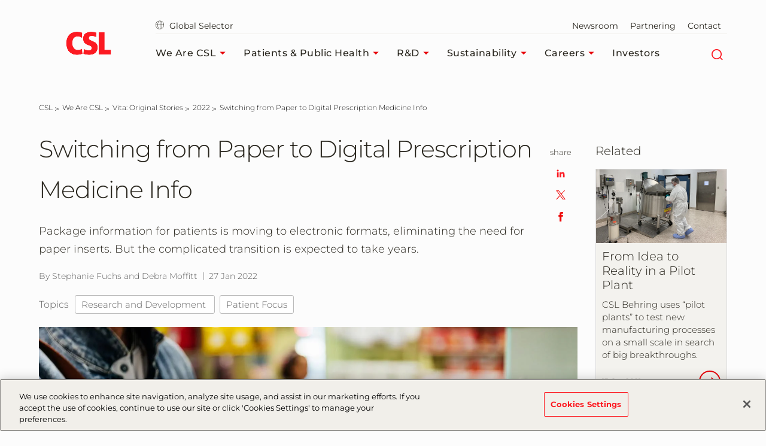

--- FILE ---
content_type: text/html; charset=utf-8
request_url: https://www.csl.com/we-are-csl/vita-original-stories/2022/switching-from-paper-to-digital-prescription-medicine-info
body_size: 215267
content:



<!DOCTYPE html>
<!--[if IE 7]><html lang="en-US" class="no-js ie7"><![endif]-->
<!--[if IE 8]><html lang="en-US" class="no-js ie8"><![endif]-->
<!--[if gt IE 8]><!-->
<html lang="en-US" prefix="og: http://ogp.me/ns#">
<!--<![endif]-->
<head>
<!-- OneTrust Cookies Consent Notice start for csl.com -->
<script src="https://cdn.cookielaw.org/scripttemplates/otSDKStub.js" data-document-language="true" type="text/javascript" charset="UTF-8" data-domain-script="84cd29e6-c215-4fdb-985f-d2b788608bda" ></script>
<script type="text/javascript">
function OptanonWrapper() { }
</script>
<!-- OneTrust Cookies Consent Notice end for csl.com -->    

<meta charset="utf-8" />
<meta name="author" content="" />
<meta name="viewport" content="width=device-width, initial-scale=1.0 user-scalable=yes" />
<meta http-equiv="X-UA-Compatible" content="IE=edge,chrome=1" />

<title>Switching from Paper to Digital Prescription Medicine Info</title>

<meta name="keywords" content="">
<meta name="description" content="Package information for patients is moving to electronic formats, eliminating the need for paper inserts. But the complicated transition is expected to take years.">

<meta name="csl:audience" content="default">

<meta property="og:site_name" content="CSL">
<meta property="og:title" content="Switching from Paper to Digital Prescription Medicine Info">
<meta property="og:type" content="website">
<meta property="og:locale" content="en-US">
<meta property="og:url" content="https://www.csl.com/we-are-csl/vita-original-stories/2022/switching-from-paper-to-digital-prescription-medicine-info">
<meta property="og:image" content="https://www.csl.com/-/media/shared/vita-2022/pharmacy-counter-purchase.jpg">
<meta property="og:description" content="Package information for patients is moving to electronic formats, eliminating the need for paper inserts. But the complicated transition is expected to take years.">

<meta name="twitter:card" content="summary" />
<meta name="twitter:site" content="CSL" />
<meta name="twitter:title" content="Switching from Paper to Digital Prescription Medicine Info" />
<meta name="twitter:description" content="Package information for patients is moving to electronic formats, eliminating the need for paper inserts. But the complicated transition is expected to take years." />
<meta name="twitter:image" content="https://www.csl.com/-/media/shared/vita-2022/pharmacy-counter-purchase.jpg" />

<meta name="format-detection" content="telephone=no">

<link rel="canonical" href="https://www.csl.com/we-are-csl/vita-original-stories/2022/switching-from-paper-to-digital-prescription-medicine-info" />

    
        <!-- Google Tag Manager -->
        <script>
			    (function(w,d,s,l,i){w[l]=w[l]||[];w[l].push({'gtm.start':
			    new Date().getTime(),event:'gtm.js'});var f=d.getElementsByTagName(s)[0],
			    j=d.createElement(s),dl=l!='dataLayer'?'&l='+l:'';j.async=true;j.src=
			    'https://www.googletagmanager.com/gtm.js?id='+i+dl;f.parentNode.insertBefore(j,f);
			    })(window,document,'script','dataLayer','GTM-5PMKWNR');
        </script>


    

    <link rel="stylesheet" href="/app/common/styles/Montserrat.css" />
    

    <link href="/bundles/css-plyr?v=jfrF_r2RSY-Sk3b9GUfKLjuo6ShVf5oWwgYWR07rCgM1" rel="stylesheet"/>

    <link href="/bundles/css-cslbehring?v=Gn0kyhy53TI9-tXslQPDJRh9GXlWkB2aaIWLYzQeGJc1" rel="stylesheet"/>

    

   <script type="application/ld+json">
      { 
  "@context" : "http://schema.org",
  "@type" : "Organization",
  "@id": "https://www.csl.com/#organization",
  "address": {
    "@type": "PostalAddress",
    "addressCountry": "Australia",
    "addressRegion": "Victoria",
    "addressLocality": "Melbourne",
    "postalCode": "3000",
    "streetAddress": "655 Elizabeth Street"
  },
  "faxNumber": "+61 3 9389 1434",
  "legalName": "CSL Limited",
  "logo": "https://www.csl.com/-/media/shared/logos/csl/csl-logo-1600x800.png",
  "numberOfEmployees":"29000",
  "telephone": "+61 3 9389 1911",
  "description": "CSL (ASX:CSL; USOTC:CSLLY) is a leading global biotechnology company with a dynamic portfolio of lifesaving medicines, including those that treat haemophilia and immune deficiencies, vaccines to prevent influenza, and therapies in iron deficiency, dialysis and nephrology. Since our start in 1916, we have been driven by our promise to save lives using the latest technologies. Today, CSL – including our three businesses, CSL Behring, CSL Seqirus and CSL Vifor – provides lifesaving products to patients in more than 100 countries. Our unique combination of commercial strength, R&D focus and operational excellence enables us to identify, develop and deliver innovations so our patients can live life to the fullest. 
  CSL’s Three primary businesses have different areas of focus. CSL Behring is focused on Rare and Serious Diseases and Plasma-derived Therapies. CSL Seqirus is focused on Influenza Vaccines and Pandemic Preparedness. CSL Vifor is focused on Iron Deficiency, Nephrology and Kidney Conditions. All three businesses are committed to saving lives and protecting public health through continuous scientific innovation.",  
  "image": "https://www.csl.com/-/media/shared/logos/csl/csl-logo-1600x800.png",
  "name": "CSL",
  "alternateName": "CSL",
  "url" : "https://www.csl.com/"
}
   </script>
   <script type="application/ld+json">
      {
  "@context" : "https://schema.org",
  "@type" : "WebSite",
  "name" : "CSL",
  "url" : "https://www.csl.com/"
}
   </script>

    


        <link rel="icon" href="https://www.csl.com/-/media/csl/updated-favicon-for-web.png" />


    
</head>
<body class="  en-US website " id="root"
      data-locale="en-US"
      data-root-url="https://www.csl.com/"
      data-user-logged-in="false"
      data-brightcove-url="https://players.brightcove.net/5838291720001/default_default/index.min.js"
      itemscope itemtype="http://schema.org/WebPage">

    

    <noscript>
        <iframe title="google tag manager script" src="https://www.googletagmanager.com/ns.html?id=GTM-5PMKWNR" height="0" width="0" style="display:none;visibility:hidden"></iframe>
    </noscript>

    <a href="#main-content-area" class="skip-to-content" tabindex="0" aria-label="Skip to main content" aria-hidden="false" role="button">
	Skip to main content
</a>

    
<header class="module header faceliftHeader"
        data-name="header"
        itemscope="itemscope" id="headerIdentity" sitemtype="http://schema.org/WPHeader">

    





    <div class="container menuContainer">
        <div class="col left">
            <div class="header__logo">
                <div class="logo-wedge faceliftHeaderLogo">
                    <img src="/app/common/images/2.3-logo-wedge.png" alt="">

                </div>
                <div class="logo-wedge-no-hero faceliftHeaderLogo">
                    <img src="/app/common/images/2.3-logo-wedge-no-hero.png" alt="">
                </div>
                <div class="logo faceliftHeaderLogo">
                    <a href="/" aria-label="cslbehring logo" tabindex="0">
<img src="https://www.csl.com/-/media/shared/logos/csl/csl_logo_rgb_highres_72.png?h=467&amp;iar=0&amp;w=800&amp;hash=B6CF4C7784BD4FB9A8D6263408C8B81D" alt="CSL" width="800" height="467" DisableWebEdit="True" />                    </a>
                </div>
            </div>
        </div>

        <!-- nav col -->
        <div class="col right">
            <nav class="header-sub-nav" aria-label="secondary">
                <ul>
                    
                    <li>
                            <a class="cslglobalsel" href="https://www.csl.com/globalselector">
                                <i class="icon-globe"  aria-hidden="true"></i>   
                                Global Selector
                            </a>
                    </li>

                    
                    <li>

                    </li>

                    
                            <li>
                                <a href="https://newsroom.csl.com/" aria-label="Newsroom" tabindex="0"  >
                                    Newsroom 
                                </a>
                            </li>
                            <li>
                                <a href="/partnering" aria-label="Partnering" tabindex="0"  >
                                    Partnering 
                                </a>
                            </li>
                            <li>
                                <a href="/contact" aria-label="Contact" tabindex="0"  >
                                    Contact 
                                </a>
                            </li>

                    




                </ul>
            </nav>
            <!-- Main Navigation -->
            




<!-- header nav level 0-->
<nav class="col header-nav" itemscope itemtype="http://schema.org/SiteNavigationElement" aria-label="main">
    <ul>
            <li>
                <div class="nav-link primary mainMenu" data-level="0">
                    <a href="/we-are-csl" class="label faceliftHeader" aria-label="We Are CSL" tabindex="0"  >
                        We Are CSL

                            <i class="icon-caret-solid-sm faceliftHeader" aria-hidden="true"></i>
                    </a>

                        <div class="expanded-content secondary" data-level="0">
                            <div class="expanded-content__row faceliftExpandedRow">
                                <div class="container container-padding">
                                    <div class="col">
                                        <div class="col__inner">

                                                <div class="nav-link duplicate firstLevelMenuLink faceliftHoverNav" data-level="1">
                                                    <a href="/we-are-csl" class="label" aria-label="We Are CSL" tabindex="0">We Are CSL<i class="faceliftHeaderIcon" aria-hidden="true"></i></a>
                                                </div>

                                            <!-- header nav level 1-->
                                                    <div class="nav-link firstLevelMenuLink faceliftHoverNav" data-level="1">
                                                        <a href="/we-are-csl/our-businesses-and-products" class="label" aria-label="Our Businesses and Products" tabindex="0"  >Our Businesses and Products<i class="faceliftHeaderIcon" aria-hidden="true"></i></a>
                                                    </div>
                                                    <div class="nav-link firstLevelMenuLink faceliftHoverNav" data-level="1">
                                                        <a href="/we-are-csl/vita-original-stories" class="label" aria-label="Vita: Original Stories" tabindex="0"  >Vita: Original Stories<i class="faceliftHeaderIcon" aria-hidden="true"></i></a>
                                                    </div>
                                                    <div class="nav-link firstLevelMenuLink faceliftHoverNav" data-level="1">
                                                        <a href="/we-are-csl/our-leadership" class="label" aria-label="Our Leadership" tabindex="0"  >Our Leadership<i class="faceliftHeaderIcon" aria-hidden="true"></i></a>
                                                    </div>
                                                    <div class="nav-link firstLevelMenuLink faceliftHoverNav" data-level="1">
                                                        <a href="/we-are-csl/worldwide-locations" class="label" aria-label="Worldwide Locations" tabindex="0"  >Worldwide Locations<i class="faceliftHeaderIcon" aria-hidden="true"></i></a>
                                                    </div>
                                                    <div class="nav-link firstLevelMenuLink faceliftHoverNav" data-level="1">
                                                        <a href="/we-are-csl/corporate-governance" class="label" aria-label="Corporate Governance" tabindex="0"  >Corporate Governance<i class="faceliftHeaderIcon" aria-hidden="true"></i></a>
                                                    </div>
                                                    <div class="nav-link firstLevelMenuLink faceliftHoverNav" data-level="1">
                                                        <a href="/we-are-csl/our-impact" class="label" aria-label="Our Impact" tabindex="0"  >Our Impact<i class="faceliftHeaderIcon" aria-hidden="true"></i></a>
                                                    </div>
                                                    <div class="nav-link firstLevelMenuLink faceliftHoverNav" data-level="1">
                                                        <a href="/we-are-csl/frequently-asked-questions" class="label" aria-label="Frequently Asked Questions (FAQs)" tabindex="0"  >Frequently Asked Questions (FAQs)<i class="faceliftHeaderIcon" aria-hidden="true"></i></a>
                                                    </div>
                                        </div>
                                    </div>

                                    

                                                <div class="col header-sub-menu  displayNone">
                                                    <div class="tertiary" data-level="1">
                                                        <div class="">
                                                            <div class="col">
                                                                <div class="col__inner">
                                                                        <div class="sub-menu-link duplicate" style="display:none" data-level="2">
                                                                            <a href="/we-are-csl/our-businesses-and-products" class="label" aria-label="Our Businesses and Products" tabindex="0">Our Businesses and Products<i class="faceliftHeader" aria-hidden="true"></i></a>
                                                                        </div>
                                                                                                                                            <div class="nav-link" data-level="2">
                                                                            <a href="/we-are-csl/our-businesses-and-products/csl-behring" class="label"  >CSL Behring<i class="faceliftHeaderIcon" aria-hidden="true"></i></a>
                                                                        </div>
                                                                        <div class="nav-link" data-level="2">
                                                                            <a href="/we-are-csl/our-businesses-and-products/csl-seqirus" class="label"  >CSL Seqirus<i class="faceliftHeaderIcon" aria-hidden="true"></i></a>
                                                                        </div>
                                                                        <div class="nav-link" data-level="2">
                                                                            <a href="/we-are-csl/our-businesses-and-products/csl-vifor" class="label"  >CSL Vifor<i class="faceliftHeaderIcon" aria-hidden="true"></i></a>
                                                                        </div>
                                                                </div>
                                                            </div>
                                                        </div>
                                                    </div>
                                                </div>
                                                <div class="col header-sub-menu  displayNone">
                                                    <div class="tertiary" data-level="1">
                                                        <div class="">
                                                            <div class="col">
                                                                <div class="col__inner">
                                                                        <div class="sub-menu-link duplicate" style="display:none" data-level="2">
                                                                            <a href="/we-are-csl/vita-original-stories" class="label" aria-label="Vita: Original Stories" tabindex="0">Vita: Original Stories<i class="faceliftHeader" aria-hidden="true"></i></a>
                                                                        </div>
                                                                                                                                            <div class="nav-link" data-level="2">
                                                                            <a href="/we-are-csl/vita-original-stories/2026" class="label"  >2026<i class="faceliftHeaderIcon" aria-hidden="true"></i></a>
                                                                        </div>
                                                                </div>
                                                            </div>
                                                        </div>
                                                    </div>
                                                </div>
                                                <div class="col header-sub-menu  displayNone">
                                                    <div class="tertiary" data-level="1">
                                                        <div class="">
                                                            <div class="col">
                                                                <div class="col__inner">
                                                                        <div class="sub-menu-link duplicate" style="display:none" data-level="2">
                                                                            <a href="/we-are-csl/corporate-governance" class="label" aria-label="Corporate Governance" tabindex="0">Corporate Governance<i class="faceliftHeader" aria-hidden="true"></i></a>
                                                                        </div>
                                                                                                                                            <div class="nav-link" data-level="2">
                                                                            <a href="/we-are-csl/corporate-governance/code-of-conduct" class="label"  >Code of Conduct<i class="faceliftHeaderIcon" aria-hidden="true"></i></a>
                                                                        </div>
                                                                        <div class="nav-link" data-level="2">
                                                                            <a href="/we-are-csl/corporate-governance/core-policies" class="label"  >Core Policies<i class="faceliftHeaderIcon" aria-hidden="true"></i></a>
                                                                        </div>
                                                                </div>
                                                            </div>
                                                        </div>
                                                    </div>
                                                </div>
                                                                            <div class="col featureItemOne colMenuRowOne faceliftFeatureItemOne">
                                            <div class="col__inner">
                                                <div class="header__teaser faceliftFeatureItem">
                                                    <figure data-backgroundimg="url('https://www.csl.com/-/media/shared/logos/vita/vitalogo768x430.jpg?h=430&w=768&cropregion=0,0,768,430&hash=72C650220CC62B4E73A13C08391C9C93')">
                                                        <a class="image-link" href="https://www.csl.com/we-are-csl/vita-original-stories"
                                                           aria-label="Read the Stories" tabindex="0">
                                                        </a>
                                                    </figure>
                                                    <p>
                                                        Vita means life. It's also our platform for sharing the stories of biotech's promise to patients and public health.
                                                    </p>

                                                    <a tabindex="0" title="Read the Stories" href="https://www.csl.com/we-are-csl/vita-original-stories" class="ui-btn ui-btn--text">Read the Stories</a>
                                                </div>
                                            </div>
                                        </div>
                                                                            <div class="col featureItemTwo colMenuRowTwo faceliftFeatureItemTwo">
                                            <div class="col__inner">
                                                <div class="header__teaser faceliftFeatureItem">
                                                    <figure data-backgroundimg="url('https://www.csl.com/-/media/shared/stock-images/gettyimages107670165twofemalescientists.jpg?h=430&w=768&cropregion=0,2,1600,897&hash=43C545F74FDBEB0EEF923CD152D0604C')">
                                                        <a class="image-link" href="https://www.csl.com/we-are-csl/our-businesses-and-products"
                                                           aria-label="Our Businesses and Products" tabindex="0">

                                                        </a>
                                                    </figure>
                                                    <p>
                                                        CSL consists of CSL Behring, CSL Seqirus and CSL Vifor. Learn more by visiting each section.
                                                    </p>

                                                    <a tabindex="0" title="Our Businesses and Products" href="https://www.csl.com/we-are-csl/our-businesses-and-products" class="ui-btn ui-btn--text">Our Businesses and Products</a>
                                                </div>
                                            </div>
                                        </div>
                                </div>
                            </div>
                            
                        </div>

                </div>
            </li>
            <li>
                <div class="nav-link primary mainMenu" data-level="0">
                    <a href="/patients-public-health" class="label faceliftHeader" aria-label="Patients &amp; Public Health" tabindex="0"  >
                        Patients &amp; Public Health

                            <i class="icon-caret-solid-sm faceliftHeader" aria-hidden="true"></i>
                    </a>

                        <div class="expanded-content secondary" data-level="0">
                            <div class="expanded-content__row faceliftExpandedRow">
                                <div class="container container-padding">
                                    <div class="col">
                                        <div class="col__inner">

                                                <div class="nav-link duplicate firstLevelMenuLink faceliftHoverNav" data-level="1">
                                                    <a href="/patients-public-health" class="label" aria-label="Patients &amp; Public Health" tabindex="0">Patients &amp; Public Health<i class="faceliftHeaderIcon" aria-hidden="true"></i></a>
                                                </div>

                                            <!-- header nav level 1-->
                                                    <div class="nav-link firstLevelMenuLink faceliftHoverNav" data-level="1">
                                                        <a href="/patients-public-health/rare-and-serious-diseases" class="label" aria-label="Rare &amp; Serious Diseases " tabindex="0"  >Rare &amp; Serious Diseases <i class="faceliftHeaderIcon" aria-hidden="true"></i></a>
                                                    </div>
                                                    <div class="nav-link firstLevelMenuLink faceliftHoverNav" data-level="1">
                                                        <a href="/patients-public-health/iron-deficiency" class="label" aria-label="Iron Deficiency" tabindex="0"  >Iron Deficiency<i class="faceliftHeaderIcon" aria-hidden="true"></i></a>
                                                    </div>
                                                    <div class="nav-link firstLevelMenuLink faceliftHoverNav" data-level="1">
                                                        <a href="/patients-public-health/nephrology" class="label" aria-label="Nephrology" tabindex="0"  >Nephrology<i class="faceliftHeaderIcon" aria-hidden="true"></i></a>
                                                    </div>
                                                    <div class="nav-link firstLevelMenuLink faceliftHoverNav" data-level="1">
                                                        <a href="/patients-public-health/vaccines" class="label" aria-label="Vaccines" tabindex="0"  >Vaccines<i class="faceliftHeaderIcon" aria-hidden="true"></i></a>
                                                    </div>
                                                    <div class="nav-link firstLevelMenuLink faceliftHoverNav" data-level="1">
                                                        <a href="/patients-public-health/patient-support-and-organizations" class="label" aria-label="Patient Support &amp; Organizations" tabindex="0"  >Patient Support &amp; Organizations<i class="faceliftHeaderIcon" aria-hidden="true"></i></a>
                                                    </div>
                                        </div>
                                    </div>

                                    

                                                <div class="col header-sub-menu  displayNone">
                                                    <div class="tertiary" data-level="1">
                                                        <div class="">
                                                            <div class="col">
                                                                <div class="col__inner">
                                                                        <div class="sub-menu-link duplicate" style="display:none" data-level="2">
                                                                            <a href="/patients-public-health/rare-and-serious-diseases" class="label" aria-label="Rare &amp; Serious Diseases " tabindex="0">Rare &amp; Serious Diseases <i class="faceliftHeader" aria-hidden="true"></i></a>
                                                                        </div>
                                                                                                                                            <div class="nav-link" data-level="2">
                                                                            <a href="/patients-public-health/rare-and-serious-diseases/immunodeficiency-and-autoimmune-diseases" class="label"  >Immunodeficiency and Autoimmune Diseases<i class="faceliftHeaderIcon" aria-hidden="true"></i></a>
                                                                        </div>
                                                                        <div class="nav-link" data-level="2">
                                                                            <a href="/patients-public-health/rare-and-serious-diseases/hereditary-bleeding-disorders" class="label"  >Hereditary Bleeding Disorders<i class="faceliftHeaderIcon" aria-hidden="true"></i></a>
                                                                        </div>
                                                                        <div class="nav-link" data-level="2">
                                                                            <a href="/patients-public-health/rare-and-serious-diseases/hereditary-angioedema" class="label"  >Hereditary Angioedema<i class="faceliftHeaderIcon" aria-hidden="true"></i></a>
                                                                        </div>
                                                                        <div class="nav-link" data-level="2">
                                                                            <a href="/patients-public-health/rare-and-serious-diseases/alpha-1-antitrypsin-deficiency" class="label"  >Alpha 1 Antitrypsin Deficiency<i class="faceliftHeaderIcon" aria-hidden="true"></i></a>
                                                                        </div>
                                                                </div>
                                                            </div>
                                                        </div>
                                                    </div>
                                                </div>
                                                <div class="col header-sub-menu  displayNone">
                                                    <div class="tertiary" data-level="1">
                                                        <div class="">
                                                            <div class="col">
                                                                <div class="col__inner">
                                                                        <div class="sub-menu-link duplicate" style="display:none" data-level="2">
                                                                            <a href="/patients-public-health/iron-deficiency" class="label" aria-label="Iron Deficiency" tabindex="0">Iron Deficiency<i class="faceliftHeader" aria-hidden="true"></i></a>
                                                                        </div>
                                                                                                                                            <div class="nav-link" data-level="2">
                                                                            <a href="/patients-public-health/iron-deficiency/iron-deficiency-patient-stories" class="label"  >Iron Deficiency Patient Stories<i class="faceliftHeaderIcon" aria-hidden="true"></i></a>
                                                                        </div>
                                                                </div>
                                                            </div>
                                                        </div>
                                                    </div>
                                                </div>
                                                <div class="col header-sub-menu  displayNone">
                                                    <div class="tertiary" data-level="1">
                                                        <div class="">
                                                            <div class="col">
                                                                <div class="col__inner">
                                                                        <div class="sub-menu-link duplicate" style="display:none" data-level="2">
                                                                            <a href="/patients-public-health/nephrology" class="label" aria-label="Nephrology" tabindex="0">Nephrology<i class="faceliftHeader" aria-hidden="true"></i></a>
                                                                        </div>
                                                                                                                                            <div class="nav-link" data-level="2">
                                                                            <a href="/patients-public-health/nephrology/nephrology-patient-stories" class="label"  >Nephrology Patient Stories<i class="faceliftHeaderIcon" aria-hidden="true"></i></a>
                                                                        </div>
                                                                </div>
                                                            </div>
                                                        </div>
                                                    </div>
                                                </div>
                                                <div class="col header-sub-menu  displayNone">
                                                    <div class="tertiary" data-level="1">
                                                        <div class="">
                                                            <div class="col">
                                                                <div class="col__inner">
                                                                        <div class="sub-menu-link duplicate" style="display:none" data-level="2">
                                                                            <a href="/patients-public-health/vaccines" class="label" aria-label="Vaccines" tabindex="0">Vaccines<i class="faceliftHeader" aria-hidden="true"></i></a>
                                                                        </div>
                                                                                                                                            <div class="nav-link" data-level="2">
                                                                            <a href="/patients-public-health/vaccines/covid-19" class="label"  >COVID-19<i class="faceliftHeaderIcon" aria-hidden="true"></i></a>
                                                                        </div>
                                                                        <div class="nav-link" data-level="2">
                                                                            <a href="/patients-public-health/vaccines/pandemic-response" class="label"  >Pandemic Response<i class="faceliftHeaderIcon" aria-hidden="true"></i></a>
                                                                        </div>
                                                                        <div class="nav-link" data-level="2">
                                                                            <a href="/patients-public-health/vaccines/in-licensing" class="label"  >In-Licensing<i class="faceliftHeaderIcon" aria-hidden="true"></i></a>
                                                                        </div>
                                                                        <div class="nav-link" data-level="2">
                                                                            <a href="/patients-public-health/vaccines/antivenoms-and-q-fever-vaccine" class="label"  >Antivenoms and Q fever Vaccine<i class="faceliftHeaderIcon" aria-hidden="true"></i></a>
                                                                        </div>
                                                                </div>
                                                            </div>
                                                        </div>
                                                    </div>
                                                </div>
                                                <div class="col header-sub-menu  displayNone">
                                                    <div class="tertiary" data-level="1">
                                                        <div class="">
                                                            <div class="col">
                                                                <div class="col__inner">
                                                                        <div class="sub-menu-link duplicate" style="display:none" data-level="2">
                                                                            <a href="/patients-public-health/patient-support-and-organizations" class="label" aria-label="Patient Support &amp; Organizations" tabindex="0">Patient Support &amp; Organizations<i class="faceliftHeader" aria-hidden="true"></i></a>
                                                                        </div>
                                                                                                                                            <div class="nav-link" data-level="2">
                                                                            <a href="/patients-public-health/patient-support-and-organizations/csl-behring-usa-support-and-assistance-programs" class="label"  >CSL Behring USA Support &amp; Assistance Programs<i class="faceliftHeaderIcon" aria-hidden="true"></i></a>
                                                                        </div>
                                                                        <div class="nav-link" data-level="2">
                                                                            <a href="/patients-public-health/patient-support-and-organizations/csl-vifor-managed-access-programs" class="label"  >CSL Vifor Managed Access Programs<i class="faceliftHeaderIcon" aria-hidden="true"></i></a>
                                                                        </div>
                                                                        <div class="nav-link" data-level="2">
                                                                            <a href="/patients-public-health/patient-support-and-organizations/lead-grants" class="label"  >LEAD Grants<i class="faceliftHeaderIcon" aria-hidden="true"></i></a>
                                                                        </div>
                                                                        <div class="nav-link" data-level="2">
                                                                            <a href="/patients-public-health/patient-support-and-organizations/csl-community-impact-awards" class="label"  >CSL Community Impact Awards<i class="faceliftHeaderIcon" aria-hidden="true"></i></a>
                                                                        </div>
                                                                </div>
                                                            </div>
                                                        </div>
                                                    </div>
                                                </div>
                                                                            <div class="col featureItemOne colMenuRowOne faceliftFeatureItemOne">
                                            <div class="col__inner">
                                                <div class="header__teaser faceliftFeatureItem">
                                                    <figure data-backgroundimg="url('https://www.csl.com/-/media/shared/employee-photos/two-women-testing-plasma_cropped.jpg?h=430&w=768&cropregion=6,0,1593,888&hash=59E2DE6E4D4084C9D6056AEE08555BC7')">
                                                        <a class="image-link" href="https://www.csl.com/patients-public-health/rare-and-serious-diseases"
                                                           aria-label="CSL Behring: Rare & Serious Diseases" tabindex="0">
                                                        </a>
                                                    </figure>
                                                    <p>
                                                        Biotechnology leader CSL Behring offers the broadest range of quality plasma-derived and recombinant therapies in our industry. 
                                                    </p>

                                                    <a tabindex="0" title="CSL Behring: Rare &amp; Serious Diseases" href="https://www.csl.com/patients-public-health/rare-and-serious-diseases" class="ui-btn ui-btn--text">CSL Behring: Rare & Serious Diseases</a>
                                                </div>
                                            </div>
                                        </div>
                                                                            <div class="col featureItemTwo colMenuRowTwo faceliftFeatureItemTwo">
                                            <div class="col__inner">
                                                <div class="header__teaser faceliftFeatureItem">
                                                    <figure data-backgroundimg="url('https://www.csl.com/-/media/shared/csl-seqirus/seqirus_pkv_0131.jpg?h=430&w=768&cropregion=0,2,1600,897&hash=E10CCE1BED028F1FEAE5B776E6C0BEA8')">
                                                        <a class="image-link" href="https://www.csl.com/we-are-csl/our-businesses-and-products/csl-seqirus"
                                                           aria-label="CSL Seqirus: Vaccines" tabindex="0">

                                                        </a>
                                                    </figure>
                                                    <p>
                                                        Derived from the expression 'securing health for all of us', CSL Seqirus is one of the world's largest influenza vaccine providers.
                                                    </p>

                                                    <a tabindex="0" title="CSL Seqirus: Vaccines" href="https://www.csl.com/we-are-csl/our-businesses-and-products/csl-seqirus" class="ui-btn ui-btn--text">CSL Seqirus: Vaccines</a>
                                                </div>
                                            </div>
                                        </div>
                                </div>
                            </div>
                            
                        </div>

                </div>
            </li>
            <li>
                <div class="nav-link primary mainMenu" data-level="0">
                    <a href="/research-and-development" class="label faceliftHeader" aria-label="R&amp;D" tabindex="0"  >
                        R&amp;D

                            <i class="icon-caret-solid-sm faceliftHeader" aria-hidden="true"></i>
                    </a>

                        <div class="expanded-content secondary" data-level="0">
                            <div class="expanded-content__row faceliftExpandedRow">
                                <div class="container container-padding">
                                    <div class="col">
                                        <div class="col__inner">

                                                <div class="nav-link duplicate firstLevelMenuLink faceliftHoverNav" data-level="1">
                                                    <a href="/research-and-development" class="label" aria-label="R&amp;D" tabindex="0">R&amp;D<i class="faceliftHeaderIcon" aria-hidden="true"></i></a>
                                                </div>

                                            <!-- header nav level 1-->
                                                    <div class="nav-link firstLevelMenuLink faceliftHoverNav" data-level="1">
                                                        <a href="/research-and-development/r-and-d-capabilities" class="label" aria-label="R&amp;D Capabilities" tabindex="0"  >R&amp;D Capabilities<i class="faceliftHeaderIcon" aria-hidden="true"></i></a>
                                                    </div>
                                                    <div class="nav-link firstLevelMenuLink faceliftHoverNav" data-level="1">
                                                        <a href="/research-and-development/awards-grants-and-initiatives" class="label" aria-label="Awards, Grants and Initiatives" tabindex="0"  >Awards, Grants and Initiatives<i class="faceliftHeaderIcon" aria-hidden="true"></i></a>
                                                    </div>
                                                    <div class="nav-link firstLevelMenuLink faceliftHoverNav" data-level="1">
                                                        <a href="/research-and-development/world-class-randd-network" class="label" aria-label="World-Class R&amp;D Network" tabindex="0"  >World-Class R&amp;D Network<i class="faceliftHeaderIcon" aria-hidden="true"></i></a>
                                                    </div>
                                                    <div class="nav-link firstLevelMenuLink faceliftHoverNav" data-level="1">
                                                        <a href="/research-and-development/product-pipeline" class="label" aria-label="Product Pipeline" tabindex="0"  >Product Pipeline<i class="faceliftHeaderIcon" aria-hidden="true"></i></a>
                                                    </div>
                                                    <div class="nav-link firstLevelMenuLink faceliftHoverNav" data-level="1">
                                                        <a href="/research-and-development/clinical-studies" class="label" aria-label="Clinical Studies at CSL" tabindex="0"  >Clinical Studies at CSL<i class="faceliftHeaderIcon" aria-hidden="true"></i></a>
                                                    </div>
                                        </div>
                                    </div>

                                    

                                                <div class="col header-sub-menu  displayNone">
                                                    <div class="tertiary" data-level="1">
                                                        <div class="">
                                                            <div class="col">
                                                                <div class="col__inner">
                                                                        <div class="sub-menu-link duplicate" style="display:none" data-level="2">
                                                                            <a href="/research-and-development/clinical-studies" class="label" aria-label="Clinical Studies at CSL" tabindex="0">Clinical Studies at CSL<i class="faceliftHeader" aria-hidden="true"></i></a>
                                                                        </div>
                                                                                                                                            <div class="nav-link" data-level="2">
                                                                            <a href="/research-and-development/clinical-studies/current-clinical-trials" class="label"  >Current Clinical Trials<i class="faceliftHeaderIcon" aria-hidden="true"></i></a>
                                                                        </div>
                                                                        <div class="nav-link" data-level="2">
                                                                            <a href="/research-and-development/clinical-studies/research-practices" class="label"  >Research Practices<i class="faceliftHeaderIcon" aria-hidden="true"></i></a>
                                                                        </div>
                                                                        <div class="nav-link" data-level="2">
                                                                            <a href="/research-and-development/clinical-studies/how-to-participate" class="label"  >How to Participate<i class="faceliftHeaderIcon" aria-hidden="true"></i></a>
                                                                        </div>
                                                                        <div class="nav-link" data-level="2">
                                                                            <a href="/research-and-development/clinical-studies/clinical-studies-faqs" class="label"  >Clinical Studies FAQs<i class="faceliftHeaderIcon" aria-hidden="true"></i></a>
                                                                        </div>
                                                                </div>
                                                            </div>
                                                        </div>
                                                    </div>
                                                </div>
                                                                            <div class="col featureItemOne colMenuRowOne faceliftFeatureItemOne">
                                            <div class="col__inner">
                                                <div class="header__teaser faceliftFeatureItem">
                                                    <figure data-backgroundimg="url('https://www.csl.com/-/media/shared/csl-seqirus/180409_seqirus_liverpool_01181600x900.jpg?h=430&w=768&cropregion=0,2,1600,897&hash=AA6B3E3D5DA469EFCC790E7D952BF8D6')">
                                                        <a class="image-link" href="https://www.csl.com/research-and-development/r-and-d-capabilities"
                                                           aria-label="R&D Capabilities" tabindex="0">
                                                        </a>
                                                    </figure>
                                                    <p>
                                                        R&D focuses its expertise on four strategic platforms: plasma protein technology; recombinant technology; cell and gene therapy; and vaccines technology. 
                                                    </p>

                                                    <a tabindex="0" title="R&amp;D Capabilities" href="https://www.csl.com/research-and-development/r-and-d-capabilities" class="ui-btn ui-btn--text">R&D Capabilities</a>
                                                </div>
                                            </div>
                                        </div>
                                                                            <div class="col featureItemTwo colMenuRowTwo faceliftFeatureItemTwo">
                                            <div class="col__inner">
                                                <div class="header__teaser faceliftFeatureItem">
                                                    <figure data-backgroundimg="url('https://www.csl.com/-/media/shared/employee-photos/scientistpapers.jpg?h=430&w=768&cropregion=0,0,768,430&hash=E8029FE525D295F87DA08486B202C77F')">
                                                        <a class="image-link" href="https://www.csl.com/research-and-development/awards-grants-and-initiatives"
                                                           aria-label="Awards, Grants and Initiatives" tabindex="0">

                                                        </a>
                                                    </figure>
                                                    <p>
                                                        One of our core values at CSL is Innovation. We support collaborative innovation through the endowment of awards and grants to researchers around the world.
                                                    </p>

                                                    <a tabindex="0" title="Awards, Grants and Initiatives" href="https://www.csl.com/research-and-development/awards-grants-and-initiatives" class="ui-btn ui-btn--text">Awards, Grants and Initiatives</a>
                                                </div>
                                            </div>
                                        </div>
                                </div>
                            </div>
                            
                        </div>

                </div>
            </li>
            <li>
                <div class="nav-link primary mainMenu" data-level="0">
                    <a href="/sustainability" class="label faceliftHeader" aria-label="Sustainability" tabindex="0"  >
                        Sustainability

                            <i class="icon-caret-solid-sm faceliftHeader" aria-hidden="true"></i>
                    </a>

                        <div class="expanded-content secondary" data-level="0">
                            <div class="expanded-content__row faceliftExpandedRow">
                                <div class="container container-padding">
                                    <div class="col">
                                        <div class="col__inner">

                                                <div class="nav-link duplicate firstLevelMenuLink faceliftHoverNav" data-level="1">
                                                    <a href="/sustainability" class="label" aria-label="Sustainability" tabindex="0">Sustainability<i class="faceliftHeaderIcon" aria-hidden="true"></i></a>
                                                </div>

                                            <!-- header nav level 1-->
                                                    <div class="nav-link firstLevelMenuLink faceliftHoverNav" data-level="1">
                                                        <a href="/sustainability/healthier-environment" class="label" aria-label="Healthier Environment" tabindex="0"  >Healthier Environment<i class="faceliftHeaderIcon" aria-hidden="true"></i></a>
                                                    </div>
                                                    <div class="nav-link firstLevelMenuLink faceliftHoverNav" data-level="1">
                                                        <a href="/sustainability/healthier-communities" class="label" aria-label="Healthier Communities" tabindex="0"  >Healthier Communities<i class="faceliftHeaderIcon" aria-hidden="true"></i></a>
                                                    </div>
                                                    <div class="nav-link firstLevelMenuLink faceliftHoverNav" data-level="1">
                                                        <a href="/sustainability/promising-futures" class="label" aria-label="Promising Futures" tabindex="0"  >Promising Futures<i class="faceliftHeaderIcon" aria-hidden="true"></i></a>
                                                    </div>
                                                    <div class="nav-link firstLevelMenuLink faceliftHoverNav" data-level="1">
                                                        <a href="/sustainability/governance" class="label" aria-label="Governance" tabindex="0"  >Governance<i class="faceliftHeaderIcon" aria-hidden="true"></i></a>
                                                    </div>
                                                    <div class="nav-link firstLevelMenuLink faceliftHoverNav" data-level="1">
                                                        <a href="/sustainability/data-and-reporting-centre" class="label" aria-label="Data and Reporting Centre" tabindex="0"  >Data and Reporting Centre<i class="faceliftHeaderIcon" aria-hidden="true"></i></a>
                                                    </div>
                                        </div>
                                    </div>

                                    

                                                <div class="col header-sub-menu  displayNone">
                                                    <div class="tertiary" data-level="1">
                                                        <div class="">
                                                            <div class="col">
                                                                <div class="col__inner">
                                                                        <div class="sub-menu-link duplicate" style="display:none" data-level="2">
                                                                            <a href="/sustainability/healthier-environment" class="label" aria-label="Healthier Environment" tabindex="0">Healthier Environment<i class="faceliftHeader" aria-hidden="true"></i></a>
                                                                        </div>
                                                                                                                                            <div class="nav-link" data-level="2">
                                                                            <a href="/sustainability/healthier-environment/climate-resilience" class="label"  >Climate Resilience<i class="faceliftHeaderIcon" aria-hidden="true"></i></a>
                                                                        </div>
                                                                        <div class="nav-link" data-level="2">
                                                                            <a href="/sustainability/healthier-environment/energy" class="label"  >Energy<i class="faceliftHeaderIcon" aria-hidden="true"></i></a>
                                                                        </div>
                                                                        <div class="nav-link" data-level="2">
                                                                            <a href="/sustainability/healthier-environment/water-waste-and-biodiversity" class="label"  >Water, Waste &amp; Biodiversity<i class="faceliftHeaderIcon" aria-hidden="true"></i></a>
                                                                        </div>
                                                                </div>
                                                            </div>
                                                        </div>
                                                    </div>
                                                </div>
                                                <div class="col header-sub-menu  displayNone">
                                                    <div class="tertiary" data-level="1">
                                                        <div class="">
                                                            <div class="col">
                                                                <div class="col__inner">
                                                                        <div class="sub-menu-link duplicate" style="display:none" data-level="2">
                                                                            <a href="/sustainability/healthier-communities" class="label" aria-label="Healthier Communities" tabindex="0">Healthier Communities<i class="faceliftHeader" aria-hidden="true"></i></a>
                                                                        </div>
                                                                                                                                            <div class="nav-link" data-level="2">
                                                                            <a href="/sustainability/healthier-communities/product-safety-and-quality" class="label"  >Product Safety &amp; Quality<i class="faceliftHeaderIcon" aria-hidden="true"></i></a>
                                                                        </div>
                                                                        <div class="nav-link" data-level="2">
                                                                            <a href="/sustainability/healthier-communities/innovation-and-randd" class="label"  >Innovation and R&amp;D<i class="faceliftHeaderIcon" aria-hidden="true"></i></a>
                                                                        </div>
                                                                        <div class="nav-link" data-level="2">
                                                                            <a href="/sustainability/healthier-communities/access-and-affordability" class="label"  >Access and Affordability<i class="faceliftHeaderIcon" aria-hidden="true"></i></a>
                                                                        </div>
                                                                        <div class="nav-link" data-level="2">
                                                                            <a href="/sustainability/healthier-communities/responsible-and-resilient-supply-chain" class="label"  >Responsible &amp; Resilient Supply Chain<i class="faceliftHeaderIcon" aria-hidden="true"></i></a>
                                                                        </div>
                                                                        <div class="nav-link" data-level="2">
                                                                            <a href="/sustainability/healthier-communities/donor-experience" class="label"  >Donor Experience<i class="faceliftHeaderIcon" aria-hidden="true"></i></a>
                                                                        </div>
                                                                        <div class="nav-link" data-level="2">
                                                                            <a href="/sustainability/healthier-communities/patient-experience" class="label"  >Patient Experience<i class="faceliftHeaderIcon" aria-hidden="true"></i></a>
                                                                        </div>
                                                                </div>
                                                            </div>
                                                        </div>
                                                    </div>
                                                </div>
                                                <div class="col header-sub-menu  displayNone">
                                                    <div class="tertiary" data-level="1">
                                                        <div class="">
                                                            <div class="col">
                                                                <div class="col__inner">
                                                                        <div class="sub-menu-link duplicate" style="display:none" data-level="2">
                                                                            <a href="/sustainability/promising-futures" class="label" aria-label="Promising Futures" tabindex="0">Promising Futures<i class="faceliftHeader" aria-hidden="true"></i></a>
                                                                        </div>
                                                                                                                                            <div class="nav-link" data-level="2">
                                                                            <a href="/sustainability/promising-futures/talent-and-culture" class="label"  >Talent and Culture<i class="faceliftHeaderIcon" aria-hidden="true"></i></a>
                                                                        </div>
                                                                        <div class="nav-link" data-level="2">
                                                                            <a href="/sustainability/promising-futures/health-safety-and-wellbeing" class="label"  >Health, Safety &amp; Wellbeing<i class="faceliftHeaderIcon" aria-hidden="true"></i></a>
                                                                        </div>
                                                                        <div class="nav-link" data-level="2">
                                                                            <a href="/sustainability/promising-futures/inclusion-and-belonging" class="label"  >Inclusion and Belonging<i class="faceliftHeaderIcon" aria-hidden="true"></i></a>
                                                                        </div>
                                                                </div>
                                                            </div>
                                                        </div>
                                                    </div>
                                                </div>
                                                <div class="col header-sub-menu  displayNone">
                                                    <div class="tertiary" data-level="1">
                                                        <div class="">
                                                            <div class="col">
                                                                <div class="col__inner">
                                                                        <div class="sub-menu-link duplicate" style="display:none" data-level="2">
                                                                            <a href="/sustainability/governance" class="label" aria-label="Governance" tabindex="0">Governance<i class="faceliftHeader" aria-hidden="true"></i></a>
                                                                        </div>
                                                                                                                                            <div class="nav-link" data-level="2">
                                                                            <a href="/sustainability/governance/ethics-and-transparency" class="label"  >Ethics &amp; Transparency<i class="faceliftHeaderIcon" aria-hidden="true"></i></a>
                                                                        </div>
                                                                        <div class="nav-link" data-level="2">
                                                                            <a href="/sustainability/governance/data-protection-and-privacy" class="label"  >Data Protection &amp; Privacy<i class="faceliftHeaderIcon" aria-hidden="true"></i></a>
                                                                        </div>
                                                                        <div class="nav-link" data-level="2">
                                                                            <a href="/sustainability/governance/stakeholder-engagement-and-material-topics" class="label"  >Stakeholder Engagement &amp; Material Topics<i class="faceliftHeaderIcon" aria-hidden="true"></i></a>
                                                                        </div>
                                                                </div>
                                                            </div>
                                                        </div>
                                                    </div>
                                                </div>
                                                <div class="col header-sub-menu  displayNone">
                                                    <div class="tertiary" data-level="1">
                                                        <div class="">
                                                            <div class="col">
                                                                <div class="col__inner">
                                                                        <div class="sub-menu-link duplicate" style="display:none" data-level="2">
                                                                            <a href="/sustainability/data-and-reporting-centre" class="label" aria-label="Data and Reporting Centre" tabindex="0">Data and Reporting Centre<i class="faceliftHeader" aria-hidden="true"></i></a>
                                                                        </div>
                                                                                                                                            <div class="nav-link" data-level="2">
                                                                            <a href="/sustainability/data-and-reporting-centre/annual-publications" class="label"  >Annual Publications<i class="faceliftHeaderIcon" aria-hidden="true"></i></a>
                                                                        </div>
                                                                        <div class="nav-link" data-level="2">
                                                                            <a href="/sustainability/data-and-reporting-centre/policies" class="label"  >Policies<i class="faceliftHeaderIcon" aria-hidden="true"></i></a>
                                                                        </div>
                                                                        <div class="nav-link" data-level="2">
                                                                            <a href="/sustainability/data-and-reporting-centre/key-performance-data-summary" class="label"  >Key Performance Data Summary<i class="faceliftHeaderIcon" aria-hidden="true"></i></a>
                                                                        </div>
                                                                </div>
                                                            </div>
                                                        </div>
                                                    </div>
                                                </div>
                                                                            <div class="col featureItemOne colMenuRowOne faceliftFeatureItemOne">
                                            <div class="col__inner">
                                                <div class="header__teaser faceliftFeatureItem">
                                                    <figure data-backgroundimg="url('https://www.csl.com/-/media/one-csl/sustainability/environment/csl---environment-hero-1600x450.png?h=430&w=768&cropregion=397,0,1201,450&hash=D9DDC8992555973C1F5E98D1FE29B296')">
                                                        <a class="image-link" href="https://www.csl.com/sustainability/healthier-environment/energy"
                                                           aria-label="Learn About Our Targets" tabindex="0">
                                                        </a>
                                                    </figure>
                                                    <p>
                                                        As part of our broader sustainability strategy to build a more sustainable future, CSL commits to reduce absolute Scope 1 and 2 greenhouse gas emissions by 42% by FY2030.
                                                    </p>

                                                    <a tabindex="0" title="Learn About Our Targets" href="https://www.csl.com/sustainability/healthier-environment/energy" class="ui-btn ui-btn--text">Learn About Our Targets</a>
                                                </div>
                                            </div>
                                        </div>
                                                                            <div class="col featureItemTwo colMenuRowTwo faceliftFeatureItemTwo">
                                            <div class="col__inner">
                                                <div class="header__teaser faceliftFeatureItem">
                                                    <figure data-backgroundimg="url('https://www.csl.com/-/media/shared/stock-images/children-riding-bicycles.jpg?h=430&w=768&cropregion=0,85,1600,981&hash=1CCC74A5F26414C7A726B5CEDC415C4C')">
                                                        <a class="image-link" href="https://www.csl.com/sustainability/healthier-communities"
                                                           aria-label="Supporting Our Communities" tabindex="0">

                                                        </a>
                                                    </figure>
                                                    <p>
                                                        Along with our sustainability strategy, CSL’s community contribution framework helps deliver on our Values and support execution of our 2030 strategy.
                                                    </p>

                                                    <a tabindex="0" title="Supporting Our Communities" href="https://www.csl.com/sustainability/healthier-communities" class="ui-btn ui-btn--text">Supporting Our Communities</a>
                                                </div>
                                            </div>
                                        </div>
                                </div>
                            </div>
                            
                        </div>

                </div>
            </li>
            <li>
                <div class="nav-link primary mainMenu" data-level="0">
                    <a href="/careers" class="label faceliftHeader" aria-label="Careers" tabindex="0"  >
                        Careers

                            <i class="icon-caret-solid-sm faceliftHeader" aria-hidden="true"></i>
                    </a>

                        <div class="expanded-content secondary" data-level="0">
                            <div class="expanded-content__row faceliftExpandedRow">
                                <div class="container container-padding">
                                    <div class="col">
                                        <div class="col__inner">

                                                <div class="nav-link duplicate firstLevelMenuLink faceliftHoverNav" data-level="1">
                                                    <a href="/careers" class="label" aria-label="Careers" tabindex="0">Careers<i class="faceliftHeaderIcon" aria-hidden="true"></i></a>
                                                </div>

                                            <!-- header nav level 1-->
                                                    <div class="nav-link firstLevelMenuLink faceliftHoverNav" data-level="1">
                                                        <a href="/careers/inclusion-and-belonging" class="label" aria-label="Inclusion and Belonging" tabindex="0"  >Inclusion and Belonging<i class="faceliftHeaderIcon" aria-hidden="true"></i></a>
                                                    </div>
                                                    <div class="nav-link firstLevelMenuLink faceliftHoverNav" data-level="1">
                                                        <a href="/careers/your-well-being" class="label" aria-label="How CSL Supports Your Well-being" tabindex="0"  >How CSL Supports Your Well-being<i class="faceliftHeaderIcon" aria-hidden="true"></i></a>
                                                    </div>
                                                    <div class="nav-link firstLevelMenuLink faceliftHoverNav" data-level="1">
                                                        <a href="/careers/early-careers-at-csl" class="label" aria-label="Early Careers at CSL" tabindex="0"  >Early Careers at CSL<i class="faceliftHeaderIcon" aria-hidden="true"></i></a>
                                                    </div>
                                                    <div class="nav-link firstLevelMenuLink faceliftHoverNav" data-level="1">
                                                        <a href="/careers/life-at-csl" class="label" aria-label="Life at CSL" tabindex="0"  >Life at CSL<i class="faceliftHeaderIcon" aria-hidden="true"></i></a>
                                                    </div>
                                                    <div class="nav-link firstLevelMenuLink faceliftHoverNav" data-level="1">
                                                        <a href="/careers/explore-careers-at-csl" class="label" aria-label="Explore Careers at CSL" tabindex="0"  >Explore Careers at CSL<i class="faceliftHeaderIcon" aria-hidden="true"></i></a>
                                                    </div>
                                        </div>
                                    </div>

                                    

                                                <div class="col header-sub-menu  displayNone">
                                                    <div class="tertiary" data-level="1">
                                                        <div class="">
                                                            <div class="col">
                                                                <div class="col__inner">
                                                                        <div class="sub-menu-link duplicate" style="display:none" data-level="2">
                                                                            <a href="/careers/early-careers-at-csl" class="label" aria-label="Early Careers at CSL" tabindex="0">Early Careers at CSL<i class="faceliftHeader" aria-hidden="true"></i></a>
                                                                        </div>
                                                                                                                                            <div class="nav-link" data-level="2">
                                                                            <a href="/careers/early-careers-at-csl/apprenticeships" class="label"  >Apprenticeships<i class="faceliftHeaderIcon" aria-hidden="true"></i></a>
                                                                        </div>
                                                                        <div class="nav-link" data-level="2">
                                                                            <a href="/careers/early-careers-at-csl/internships" class="label"  >Internships at CSL<i class="faceliftHeaderIcon" aria-hidden="true"></i></a>
                                                                        </div>
                                                                        <div class="nav-link" data-level="2">
                                                                            <a href="/careers/early-careers-at-csl/rotational-programs" class="label"  >Graduate Rotational Programs at CSL<i class="faceliftHeaderIcon" aria-hidden="true"></i></a>
                                                                        </div>
                                                                </div>
                                                            </div>
                                                        </div>
                                                    </div>
                                                </div>
                                                                            <div class="col featureItemOne colMenuRowOne faceliftFeatureItemOne">
                                            <div class="col__inner">
                                                <div class="header__teaser faceliftFeatureItem">
                                                    <figure data-backgroundimg="url('https://www.csl.com/-/media/shared/employee-photos/women-in-office.jpg?h=430&w=768&cropregion=0,2,1600,897&hash=F9861378CB24C1E57B950E752D9D6EB6')">
                                                        <a class="image-link" href="https://www.csl.com/careers/inclusion-and-belonging"
                                                           aria-label="Read About Our Approach to Inclusion and Belonging" tabindex="0">
                                                        </a>
                                                    </figure>
                                                    <p>
                                                        At CSL, Inclusion and Belonging is at the core of our mission and who we are. It fuels our innovation day in and day out.
                                                    </p>

                                                    <a tabindex="0" title="Read About Our Approach to Inclusion and Belonging" href="https://www.csl.com/careers/inclusion-and-belonging" class="ui-btn ui-btn--text">Read About Our Approach to Inclusion and Belonging</a>
                                                </div>
                                            </div>
                                        </div>
                                                                            <div class="col featureItemTwo colMenuRowTwo faceliftFeatureItemTwo">
                                            <div class="col__inner">
                                                <div class="header__teaser faceliftFeatureItem">
                                                    <figure data-backgroundimg="url('https://www.csl.com/-/media/shared/employee-photos/csl-graduate-program-2022-hero-x1600px.png?h=430&w=768&cropregion=0,2,1600,897&hash=F8C4656BB76A40CDC814127D8265E7C5')">
                                                        <a class="image-link" href="https://www.csl.com/careers/early-careers-at-csl"
                                                           aria-label="Early Careers at CSL" tabindex="0">

                                                        </a>
                                                    </figure>
                                                    <p>
                                                        Whether you are early in your college education or recently completed your degree, it's never too soon to consider CSL for your Promising Future!
                                                    </p>

                                                    <a tabindex="0" title="Early Careers at CSL" href="https://www.csl.com/careers/early-careers-at-csl" class="ui-btn ui-btn--text">Early Careers at CSL</a>
                                                </div>
                                            </div>
                                        </div>
                                </div>
                            </div>
                            
                        </div>

                </div>
            </li>
            <li>
                <div class="nav-link primary mainMenu" data-level="0">
                    <a href="https://investors.csl.com/" class="label faceliftHeader" aria-label="Investors" tabindex="0"  >
                        Investors

                    </a>


                </div>
            </li>

        
        <li class="header-nav__navicon">
            <button data-type="hamburger" class="ui-icon-btn" id="header-hamburger-btn" role="navigation" aria-label="Main" tabindex="0">
                <i class="icon-hamburger" aria-hidden="true"></i>
            </button>
        </li>
        <li class="header-nav__navicon navicon-search">
            <button data-type="search" class="ui-icon-btn" id="header-search-btn" aria-label="Search" tabindex="0">
                <i class="icon-magnifier" aria-hidden="true"></i>
            </button>
        </li>
    </ul>

    <span class="color-bar off"></span>
</nav>
        </div>
    </div>

    <!--mobile nav(sidebar)-->
    



<nav class="module sidebar facelift" data-name="sidebar" aria-label="main">
    <div class="sidebar__row top sidebarTopRowCls">
        <div class="col"></div>
        <div class="col">
            <a aria-hidden="true" tabindex="-1" href="#" class="ui-btn" id="sidebar-current">
                <span>CSL</span>
            </a>
        </div>

        <div class="col">
            <button aria-hidden="true" tabindex="-1" href="#" class="ui-btn" id="sidebar-close-btn" type="button"><i class="icon-close"></i></button>
            <button aria-hidden="true" tabindex="-1" href="#" class="ui-btn" id="sidebar-back-btn" type="button"><i class="icon-caret-outline"></i><span>Back</span></button>
        </div>
    </div>

    <div class="sidebarFaceliftSearch">
        


<div class="module inline-search" data-name="inline-search">
    <div class="container">
        <div class="inline-search__row">
            <form method="GET" action="/search" role="search" aria-label="inline search">  
                <label class="search-control-label">Search</label>

                <div class="ui-component ui-input search large" data-type="text" data-name="ui-input">
                    <button data-role="search" tabIndex="0" aria-label="search" type="button"></button>
                    <input type="text" name="q" value="" placeholder="Search" aria-label="Search" autocomplete="off" />
                    <button data-role="submit" tabIndex="0" aria-label="submit" type="submit"></button>
                </div>

            <input type="hidden" name="as_sfid" value="AAAAAAX8vtK62D3n_w36mfUclkOgKS5wfe6CrWwc592Nyuni8wZpnkOPr_y-Ewo2IEg9J74xWYEwn2bErU162DRNhq-CdFopcb8gRdncRsE6nSqbUHmpjtQa-E0rTZ-gz1ImKlRtxBFpv-jq1HDP_silcZP2geOvr2noxOQzimYxTYYONQ==" /><input type="hidden" name="as_fid" value="7f87d490c3fa7a8c59423448cd468e747f547125" /></form>
        </div>
        
            <div class="inline-search__popular">
                    <div class="col">
                        <p> </p>
                    </div>
                
                <div class="col">
                    <ul>
                                <li data-value=" ">
                                    <a href="/search?q=" class="ui-btn ui-btn--secondary ga-popsearch" aria-label=" " tabindex="0"> </a>
                                </li>
                       

                    </ul>
                </div>
            </div>
    </div>
</div>

    </div>
    <div class="sidebar__row bottom">
        <nav itemscope itemtype="http://schema.org/SiteNavigationElement" aria-label="mobile inner nav">
            <ul class="sidebar-nav facelift">
                    <li class="sidebar__row-primary" data-navpageid="{CF33D3D6-C9DE-4528-89AC-A0FE43113572}">
                        <div class="sidebar-item" data-level="0">
                            <a aria-hidden="true" tabindex="-1" class="ui-icon-btn" href="/we-are-csl"  >
                                We Are CSL 
                                <i class="icon-down-arrow facelift"></i>
                            </a>

                                <!--children lv1-->
                                <ul class="sidebar-nav facelift">
                                    
                                    <li class="sidebar__row-primary">
                                        <div class="sidebar-item parent-dup" data-level="1">
                                            <a aria-hidden="true" tabindex="-1" class="ui-btn" href="/we-are-csl">
                                                We Are CSL
                                                <i class="icon-ic_home_black_24px facelift"></i>
                                            </a>
                                        </div>
                                    </li>

                                        <li class="sidebar__row-primary subpage" data-navpageid="{E5DE00CD-8187-4A6E-8D7B-B8B62948C405}">
                                            <div class="sidebar-item" data-level="1">
                                                <a aria-hidden="true" tabindex="-1" class="ui-icon-btn" href="/we-are-csl/our-businesses-and-products"  >
                                                    Our Businesses and Products 
                                                    <i class="icon-down-arrow facelift"></i>
                                                </a>

                                                    <!--children lv2-->
                                                    <ul class="sidebar-nav facelift">
                                                        
                                                        <li class="sidebar__row-primary subpage">
                                                            <div class="sidebar-item parent-dup" data-level="2">
                                                                <a aria-hidden="true" tabindex="-1" class="ui-icon-btn" href="/we-are-csl/our-businesses-and-products">
                                                                    Our Businesses and Products
                                                                    <i class="icon-down-arrow facelift"></i>
                                                                </a>
                                                            </div>
                                                        </li>

                                                            <li class="sidebar__row-primary subpage-child" data-navpageid="{31EE8682-107C-4805-B72A-01F86417C6B7}">
                                                                <div class="sidebar-item" data-level="2">
                                                                    <a aria-hidden="true" tabindex="-1" class="ui-btn" href="/we-are-csl/our-businesses-and-products/csl-behring"  >
                                                                        CSL Behring 
                                                                        <i class="icon-down-arrow facelift"></i>
                                                                    </a>
                                                                </div>
                                                            </li>
                                                            <li class="sidebar__row-primary subpage-child" data-navpageid="{2DF7618B-E8C1-44D1-A355-67074FE17326}">
                                                                <div class="sidebar-item" data-level="2">
                                                                    <a aria-hidden="true" tabindex="-1" class="ui-btn" href="/we-are-csl/our-businesses-and-products/csl-seqirus"  >
                                                                        CSL Seqirus 
                                                                        <i class="icon-down-arrow facelift"></i>
                                                                    </a>
                                                                </div>
                                                            </li>
                                                            <li class="sidebar__row-primary subpage-child" data-navpageid="{338D9412-5C67-4C4B-BFE7-FAC8D96B2A24}">
                                                                <div class="sidebar-item" data-level="2">
                                                                    <a aria-hidden="true" tabindex="-1" class="ui-btn" href="/we-are-csl/our-businesses-and-products/csl-vifor"  >
                                                                        CSL Vifor 
                                                                        <i class="icon-down-arrow facelift"></i>
                                                                    </a>
                                                                </div>
                                                            </li>
                                                    </ul>
                                            </div>
                                        </li>
                                        <li class="sidebar__row-primary subpage" data-navpageid="{EEBBE4F6-6316-4427-8984-DC462876997C}">
                                            <div class="sidebar-item" data-level="1">
                                                <a aria-hidden="true" tabindex="-1" class="ui-icon-btn" href="/we-are-csl/vita-original-stories"  >
                                                    Vita: Original Stories 
                                                    <i class="icon-down-arrow facelift"></i>
                                                </a>

                                                    <!--children lv2-->
                                                    <ul class="sidebar-nav facelift">
                                                        
                                                        <li class="sidebar__row-primary subpage">
                                                            <div class="sidebar-item parent-dup" data-level="2">
                                                                <a aria-hidden="true" tabindex="-1" class="ui-icon-btn" href="/we-are-csl/vita-original-stories">
                                                                    Vita: Original Stories
                                                                    <i class="icon-down-arrow facelift"></i>
                                                                </a>
                                                            </div>
                                                        </li>

                                                            <li class="sidebar__row-primary subpage-child" data-navpageid="{E46D1D42-1D9D-435F-BB2C-A35952429966}">
                                                                <div class="sidebar-item" data-level="2">
                                                                    <a aria-hidden="true" tabindex="-1" class="ui-btn" href="/we-are-csl/vita-original-stories/2026"  >
                                                                        2026 
                                                                        <i class="icon-down-arrow facelift"></i>
                                                                    </a>
                                                                </div>
                                                            </li>
                                                    </ul>
                                            </div>
                                        </li>
                                        <li class="sidebar__row-primary subpage" data-navpageid="{7C2E36D0-7142-43E9-84D9-8FAB32127A4F}">
                                            <div class="sidebar-item" data-level="1">
                                                <a aria-hidden="true" tabindex="-1" class="ui-icon-btn" href="/we-are-csl/our-leadership"  >
                                                    Our Leadership 
                                                    <i class="icon-down-arrow facelift"></i>
                                                </a>

                                            </div>
                                        </li>
                                        <li class="sidebar__row-primary subpage" data-navpageid="{F6881FE3-C4F0-4055-BBFB-3ED9F717D700}">
                                            <div class="sidebar-item" data-level="1">
                                                <a aria-hidden="true" tabindex="-1" class="ui-icon-btn" href="/we-are-csl/worldwide-locations"  >
                                                    Worldwide Locations 
                                                    <i class="icon-down-arrow facelift"></i>
                                                </a>

                                            </div>
                                        </li>
                                        <li class="sidebar__row-primary subpage" data-navpageid="{FFDD6F48-0464-40DC-B5F8-5E08817C1BD2}">
                                            <div class="sidebar-item" data-level="1">
                                                <a aria-hidden="true" tabindex="-1" class="ui-icon-btn" href="/we-are-csl/corporate-governance"  >
                                                    Corporate Governance 
                                                    <i class="icon-down-arrow facelift"></i>
                                                </a>

                                                    <!--children lv2-->
                                                    <ul class="sidebar-nav facelift">
                                                        
                                                        <li class="sidebar__row-primary subpage">
                                                            <div class="sidebar-item parent-dup" data-level="2">
                                                                <a aria-hidden="true" tabindex="-1" class="ui-icon-btn" href="/we-are-csl/corporate-governance">
                                                                    Corporate Governance
                                                                    <i class="icon-down-arrow facelift"></i>
                                                                </a>
                                                            </div>
                                                        </li>

                                                            <li class="sidebar__row-primary subpage-child" data-navpageid="{6B4CFDCF-9064-4826-93D3-F15DD5DD6651}">
                                                                <div class="sidebar-item" data-level="2">
                                                                    <a aria-hidden="true" tabindex="-1" class="ui-btn" href="/we-are-csl/corporate-governance/code-of-conduct"  >
                                                                        Code of Conduct 
                                                                        <i class="icon-down-arrow facelift"></i>
                                                                    </a>
                                                                </div>
                                                            </li>
                                                            <li class="sidebar__row-primary subpage-child" data-navpageid="{3931C7CE-FBE9-4B5E-89D7-F1B04F5A535C}">
                                                                <div class="sidebar-item" data-level="2">
                                                                    <a aria-hidden="true" tabindex="-1" class="ui-btn" href="/we-are-csl/corporate-governance/core-policies"  >
                                                                        Core Policies 
                                                                        <i class="icon-down-arrow facelift"></i>
                                                                    </a>
                                                                </div>
                                                            </li>
                                                    </ul>
                                            </div>
                                        </li>
                                        <li class="sidebar__row-primary subpage" data-navpageid="{92EC1ED6-3F83-4405-8EFE-2C43A906C824}">
                                            <div class="sidebar-item" data-level="1">
                                                <a aria-hidden="true" tabindex="-1" class="ui-icon-btn" href="/we-are-csl/our-impact"  >
                                                    Our Impact 
                                                    <i class="icon-down-arrow facelift"></i>
                                                </a>

                                            </div>
                                        </li>
                                        <li class="sidebar__row-primary subpage" data-navpageid="{E8DD16C7-0EF9-40B1-890E-0AF4583981E2}">
                                            <div class="sidebar-item" data-level="1">
                                                <a aria-hidden="true" tabindex="-1" class="ui-icon-btn" href="/we-are-csl/frequently-asked-questions"  >
                                                    Frequently Asked Questions (FAQs) 
                                                    <i class="icon-down-arrow facelift"></i>
                                                </a>

                                            </div>
                                        </li>
                                </ul>
                        </div>
                    </li>
                    <li class="sidebar__row-primary" data-navpageid="{E6F00BC4-DE03-4064-9D93-340854BEB637}">
                        <div class="sidebar-item" data-level="0">
                            <a aria-hidden="true" tabindex="-1" class="ui-icon-btn" href="/patients-public-health"  >
                                Patients &amp; Public Health 
                                <i class="icon-down-arrow facelift"></i>
                            </a>

                                <!--children lv1-->
                                <ul class="sidebar-nav facelift">
                                    
                                    <li class="sidebar__row-primary">
                                        <div class="sidebar-item parent-dup" data-level="1">
                                            <a aria-hidden="true" tabindex="-1" class="ui-btn" href="/patients-public-health">
                                                Patients &amp; Public Health
                                                <i class="icon-ic_home_black_24px facelift"></i>
                                            </a>
                                        </div>
                                    </li>

                                        <li class="sidebar__row-primary subpage" data-navpageid="{FB3CAFC7-968F-4EB2-B9F4-6C5D657FCE58}">
                                            <div class="sidebar-item" data-level="1">
                                                <a aria-hidden="true" tabindex="-1" class="ui-icon-btn" href="/patients-public-health/rare-and-serious-diseases"  >
                                                    Rare &amp; Serious Diseases  
                                                    <i class="icon-down-arrow facelift"></i>
                                                </a>

                                                    <!--children lv2-->
                                                    <ul class="sidebar-nav facelift">
                                                        
                                                        <li class="sidebar__row-primary subpage">
                                                            <div class="sidebar-item parent-dup" data-level="2">
                                                                <a aria-hidden="true" tabindex="-1" class="ui-icon-btn" href="/patients-public-health/rare-and-serious-diseases">
                                                                    Rare &amp; Serious Diseases 
                                                                    <i class="icon-down-arrow facelift"></i>
                                                                </a>
                                                            </div>
                                                        </li>

                                                            <li class="sidebar__row-primary subpage-child" data-navpageid="{2DE16062-1086-432D-A7EF-7DD9AE7731F7}">
                                                                <div class="sidebar-item" data-level="2">
                                                                    <a aria-hidden="true" tabindex="-1" class="ui-btn" href="/patients-public-health/rare-and-serious-diseases/immunodeficiency-and-autoimmune-diseases"  >
                                                                        Immunodeficiency and Autoimmune Diseases 
                                                                        <i class="icon-down-arrow facelift"></i>
                                                                    </a>
                                                                </div>
                                                            </li>
                                                            <li class="sidebar__row-primary subpage-child" data-navpageid="{4322FA32-15D6-4325-B057-B5930E94BCF3}">
                                                                <div class="sidebar-item" data-level="2">
                                                                    <a aria-hidden="true" tabindex="-1" class="ui-btn" href="/patients-public-health/rare-and-serious-diseases/hereditary-bleeding-disorders"  >
                                                                        Hereditary Bleeding Disorders 
                                                                        <i class="icon-down-arrow facelift"></i>
                                                                    </a>
                                                                </div>
                                                            </li>
                                                            <li class="sidebar__row-primary subpage-child" data-navpageid="{AED21D7E-03A5-4974-9351-E8A7BD802F6B}">
                                                                <div class="sidebar-item" data-level="2">
                                                                    <a aria-hidden="true" tabindex="-1" class="ui-btn" href="/patients-public-health/rare-and-serious-diseases/hereditary-angioedema"  >
                                                                        Hereditary Angioedema 
                                                                        <i class="icon-down-arrow facelift"></i>
                                                                    </a>
                                                                </div>
                                                            </li>
                                                            <li class="sidebar__row-primary subpage-child" data-navpageid="{495BFA82-814C-4392-A011-2482092E5968}">
                                                                <div class="sidebar-item" data-level="2">
                                                                    <a aria-hidden="true" tabindex="-1" class="ui-btn" href="/patients-public-health/rare-and-serious-diseases/alpha-1-antitrypsin-deficiency"  >
                                                                        Alpha 1 Antitrypsin Deficiency 
                                                                        <i class="icon-down-arrow facelift"></i>
                                                                    </a>
                                                                </div>
                                                            </li>
                                                    </ul>
                                            </div>
                                        </li>
                                        <li class="sidebar__row-primary subpage" data-navpageid="{29393991-26DD-43B9-AC3A-6062FC12A064}">
                                            <div class="sidebar-item" data-level="1">
                                                <a aria-hidden="true" tabindex="-1" class="ui-icon-btn" href="/patients-public-health/iron-deficiency"  >
                                                    Iron Deficiency 
                                                    <i class="icon-down-arrow facelift"></i>
                                                </a>

                                                    <!--children lv2-->
                                                    <ul class="sidebar-nav facelift">
                                                        
                                                        <li class="sidebar__row-primary subpage">
                                                            <div class="sidebar-item parent-dup" data-level="2">
                                                                <a aria-hidden="true" tabindex="-1" class="ui-icon-btn" href="/patients-public-health/iron-deficiency">
                                                                    Iron Deficiency
                                                                    <i class="icon-down-arrow facelift"></i>
                                                                </a>
                                                            </div>
                                                        </li>

                                                            <li class="sidebar__row-primary subpage-child" data-navpageid="{1BBDD568-569C-4D07-8842-9C85066A1AEB}">
                                                                <div class="sidebar-item" data-level="2">
                                                                    <a aria-hidden="true" tabindex="-1" class="ui-btn" href="/patients-public-health/iron-deficiency/iron-deficiency-patient-stories"  >
                                                                        Iron Deficiency Patient Stories 
                                                                        <i class="icon-down-arrow facelift"></i>
                                                                    </a>
                                                                </div>
                                                            </li>
                                                    </ul>
                                            </div>
                                        </li>
                                        <li class="sidebar__row-primary subpage" data-navpageid="{CBF816AE-19B9-4B46-9FF7-876E6B116CE9}">
                                            <div class="sidebar-item" data-level="1">
                                                <a aria-hidden="true" tabindex="-1" class="ui-icon-btn" href="/patients-public-health/nephrology"  >
                                                    Nephrology 
                                                    <i class="icon-down-arrow facelift"></i>
                                                </a>

                                                    <!--children lv2-->
                                                    <ul class="sidebar-nav facelift">
                                                        
                                                        <li class="sidebar__row-primary subpage">
                                                            <div class="sidebar-item parent-dup" data-level="2">
                                                                <a aria-hidden="true" tabindex="-1" class="ui-icon-btn" href="/patients-public-health/nephrology">
                                                                    Nephrology
                                                                    <i class="icon-down-arrow facelift"></i>
                                                                </a>
                                                            </div>
                                                        </li>

                                                            <li class="sidebar__row-primary subpage-child" data-navpageid="{A459962B-E953-42BE-853C-C945387B0F8C}">
                                                                <div class="sidebar-item" data-level="2">
                                                                    <a aria-hidden="true" tabindex="-1" class="ui-btn" href="/patients-public-health/nephrology/nephrology-patient-stories"  >
                                                                        Nephrology Patient Stories 
                                                                        <i class="icon-down-arrow facelift"></i>
                                                                    </a>
                                                                </div>
                                                            </li>
                                                    </ul>
                                            </div>
                                        </li>
                                        <li class="sidebar__row-primary subpage" data-navpageid="{83D97938-352C-4A6C-8756-0F6390AE109D}">
                                            <div class="sidebar-item" data-level="1">
                                                <a aria-hidden="true" tabindex="-1" class="ui-icon-btn" href="/patients-public-health/vaccines"  >
                                                    Vaccines 
                                                    <i class="icon-down-arrow facelift"></i>
                                                </a>

                                                    <!--children lv2-->
                                                    <ul class="sidebar-nav facelift">
                                                        
                                                        <li class="sidebar__row-primary subpage">
                                                            <div class="sidebar-item parent-dup" data-level="2">
                                                                <a aria-hidden="true" tabindex="-1" class="ui-icon-btn" href="/patients-public-health/vaccines">
                                                                    Vaccines
                                                                    <i class="icon-down-arrow facelift"></i>
                                                                </a>
                                                            </div>
                                                        </li>

                                                            <li class="sidebar__row-primary subpage-child" data-navpageid="{4FA07579-6383-42EA-9E6A-A06972E365B6}">
                                                                <div class="sidebar-item" data-level="2">
                                                                    <a aria-hidden="true" tabindex="-1" class="ui-btn" href="/patients-public-health/vaccines/covid-19"  >
                                                                        COVID-19 
                                                                        <i class="icon-down-arrow facelift"></i>
                                                                    </a>
                                                                </div>
                                                            </li>
                                                            <li class="sidebar__row-primary subpage-child" data-navpageid="{E4DF7009-AEA2-4E5F-96D2-60568829229A}">
                                                                <div class="sidebar-item" data-level="2">
                                                                    <a aria-hidden="true" tabindex="-1" class="ui-btn" href="/patients-public-health/vaccines/pandemic-response"  >
                                                                        Pandemic Response 
                                                                        <i class="icon-down-arrow facelift"></i>
                                                                    </a>
                                                                </div>
                                                            </li>
                                                            <li class="sidebar__row-primary subpage-child" data-navpageid="{E54933F1-D686-4C18-98C2-7F05D77FC9AD}">
                                                                <div class="sidebar-item" data-level="2">
                                                                    <a aria-hidden="true" tabindex="-1" class="ui-btn" href="/patients-public-health/vaccines/in-licensing"  >
                                                                        In-Licensing 
                                                                        <i class="icon-down-arrow facelift"></i>
                                                                    </a>
                                                                </div>
                                                            </li>
                                                            <li class="sidebar__row-primary subpage-child" data-navpageid="{21187CE5-B1DF-4F0D-8D38-206A58C6A8C5}">
                                                                <div class="sidebar-item" data-level="2">
                                                                    <a aria-hidden="true" tabindex="-1" class="ui-btn" href="/patients-public-health/vaccines/antivenoms-and-q-fever-vaccine"  >
                                                                        Antivenoms and Q fever Vaccine 
                                                                        <i class="icon-down-arrow facelift"></i>
                                                                    </a>
                                                                </div>
                                                            </li>
                                                    </ul>
                                            </div>
                                        </li>
                                        <li class="sidebar__row-primary subpage" data-navpageid="{4F50F53D-7282-4145-A95E-B903E9B9D6F4}">
                                            <div class="sidebar-item" data-level="1">
                                                <a aria-hidden="true" tabindex="-1" class="ui-icon-btn" href="/patients-public-health/patient-support-and-organizations"  >
                                                    Patient Support &amp; Organizations 
                                                    <i class="icon-down-arrow facelift"></i>
                                                </a>

                                                    <!--children lv2-->
                                                    <ul class="sidebar-nav facelift">
                                                        
                                                        <li class="sidebar__row-primary subpage">
                                                            <div class="sidebar-item parent-dup" data-level="2">
                                                                <a aria-hidden="true" tabindex="-1" class="ui-icon-btn" href="/patients-public-health/patient-support-and-organizations">
                                                                    Patient Support &amp; Organizations
                                                                    <i class="icon-down-arrow facelift"></i>
                                                                </a>
                                                            </div>
                                                        </li>

                                                            <li class="sidebar__row-primary subpage-child" data-navpageid="{639849A3-A816-4DB5-BF5D-BEE820601FF6}">
                                                                <div class="sidebar-item" data-level="2">
                                                                    <a aria-hidden="true" tabindex="-1" class="ui-btn" href="/patients-public-health/patient-support-and-organizations/csl-behring-usa-support-and-assistance-programs"  >
                                                                        CSL Behring USA Support &amp; Assistance Programs 
                                                                        <i class="icon-down-arrow facelift"></i>
                                                                    </a>
                                                                </div>
                                                            </li>
                                                            <li class="sidebar__row-primary subpage-child" data-navpageid="{4F3D7EDE-BEF1-4232-9226-510A4D4C0066}">
                                                                <div class="sidebar-item" data-level="2">
                                                                    <a aria-hidden="true" tabindex="-1" class="ui-btn" href="/patients-public-health/patient-support-and-organizations/csl-vifor-managed-access-programs"  >
                                                                        CSL Vifor Managed Access Programs 
                                                                        <i class="icon-down-arrow facelift"></i>
                                                                    </a>
                                                                </div>
                                                            </li>
                                                            <li class="sidebar__row-primary subpage-child" data-navpageid="{17550FCE-3C56-4F29-B5EE-806DB56E8E0C}">
                                                                <div class="sidebar-item" data-level="2">
                                                                    <a aria-hidden="true" tabindex="-1" class="ui-btn" href="/patients-public-health/patient-support-and-organizations/lead-grants"  >
                                                                        LEAD Grants 
                                                                        <i class="icon-down-arrow facelift"></i>
                                                                    </a>
                                                                </div>
                                                            </li>
                                                            <li class="sidebar__row-primary subpage-child" data-navpageid="{2DA2F32E-FFCA-4ABE-AF62-00CC8FFCA488}">
                                                                <div class="sidebar-item" data-level="2">
                                                                    <a aria-hidden="true" tabindex="-1" class="ui-btn" href="/patients-public-health/patient-support-and-organizations/csl-community-impact-awards"  >
                                                                        CSL Community Impact Awards 
                                                                        <i class="icon-down-arrow facelift"></i>
                                                                    </a>
                                                                </div>
                                                            </li>
                                                    </ul>
                                            </div>
                                        </li>
                                </ul>
                        </div>
                    </li>
                    <li class="sidebar__row-primary" data-navpageid="{C4E978AC-1C85-44D0-99E5-06A300902F29}">
                        <div class="sidebar-item" data-level="0">
                            <a aria-hidden="true" tabindex="-1" class="ui-icon-btn" href="/research-and-development"  >
                                R&amp;D 
                                <i class="icon-down-arrow facelift"></i>
                            </a>

                                <!--children lv1-->
                                <ul class="sidebar-nav facelift">
                                    
                                    <li class="sidebar__row-primary">
                                        <div class="sidebar-item parent-dup" data-level="1">
                                            <a aria-hidden="true" tabindex="-1" class="ui-btn" href="/research-and-development">
                                                R&amp;D
                                                <i class="icon-ic_home_black_24px facelift"></i>
                                            </a>
                                        </div>
                                    </li>

                                        <li class="sidebar__row-primary subpage" data-navpageid="{02C426B1-CB44-4DF5-AEB4-11E93B0785DC}">
                                            <div class="sidebar-item" data-level="1">
                                                <a aria-hidden="true" tabindex="-1" class="ui-icon-btn" href="/research-and-development/r-and-d-capabilities"  >
                                                    R&amp;D Capabilities 
                                                    <i class="icon-down-arrow facelift"></i>
                                                </a>

                                            </div>
                                        </li>
                                        <li class="sidebar__row-primary subpage" data-navpageid="{6A34C8F4-17FA-4561-8948-C9BEB95228A3}">
                                            <div class="sidebar-item" data-level="1">
                                                <a aria-hidden="true" tabindex="-1" class="ui-icon-btn" href="/research-and-development/awards-grants-and-initiatives"  >
                                                    Awards, Grants and Initiatives 
                                                    <i class="icon-down-arrow facelift"></i>
                                                </a>

                                            </div>
                                        </li>
                                        <li class="sidebar__row-primary subpage" data-navpageid="{B3E1BDA5-25C8-4A6B-84FA-893E39078E05}">
                                            <div class="sidebar-item" data-level="1">
                                                <a aria-hidden="true" tabindex="-1" class="ui-icon-btn" href="/research-and-development/world-class-randd-network"  >
                                                    World-Class R&amp;D Network 
                                                    <i class="icon-down-arrow facelift"></i>
                                                </a>

                                            </div>
                                        </li>
                                        <li class="sidebar__row-primary subpage" data-navpageid="{C4F462FF-F483-47E0-8F1B-6F4CFF3A2E3B}">
                                            <div class="sidebar-item" data-level="1">
                                                <a aria-hidden="true" tabindex="-1" class="ui-icon-btn" href="/research-and-development/product-pipeline"  >
                                                    Product Pipeline 
                                                    <i class="icon-down-arrow facelift"></i>
                                                </a>

                                            </div>
                                        </li>
                                        <li class="sidebar__row-primary subpage" data-navpageid="{3C603FD6-6250-4BBC-9DB3-FC909231D2A3}">
                                            <div class="sidebar-item" data-level="1">
                                                <a aria-hidden="true" tabindex="-1" class="ui-icon-btn" href="/research-and-development/clinical-studies"  >
                                                    Clinical Studies at CSL 
                                                    <i class="icon-down-arrow facelift"></i>
                                                </a>

                                                    <!--children lv2-->
                                                    <ul class="sidebar-nav facelift">
                                                        
                                                        <li class="sidebar__row-primary subpage">
                                                            <div class="sidebar-item parent-dup" data-level="2">
                                                                <a aria-hidden="true" tabindex="-1" class="ui-icon-btn" href="/research-and-development/clinical-studies">
                                                                    Clinical Studies at CSL
                                                                    <i class="icon-down-arrow facelift"></i>
                                                                </a>
                                                            </div>
                                                        </li>

                                                            <li class="sidebar__row-primary subpage-child" data-navpageid="{70F96F19-6A6C-4A25-90A4-C08154506EF8}">
                                                                <div class="sidebar-item" data-level="2">
                                                                    <a aria-hidden="true" tabindex="-1" class="ui-btn" href="/research-and-development/clinical-studies/current-clinical-trials"  >
                                                                        Current Clinical Trials 
                                                                        <i class="icon-down-arrow facelift"></i>
                                                                    </a>
                                                                </div>
                                                            </li>
                                                            <li class="sidebar__row-primary subpage-child" data-navpageid="{B39B8A4A-4C9F-40C5-A251-7B1432F4A32A}">
                                                                <div class="sidebar-item" data-level="2">
                                                                    <a aria-hidden="true" tabindex="-1" class="ui-btn" href="/research-and-development/clinical-studies/research-practices"  >
                                                                        Research Practices 
                                                                        <i class="icon-down-arrow facelift"></i>
                                                                    </a>
                                                                </div>
                                                            </li>
                                                            <li class="sidebar__row-primary subpage-child" data-navpageid="{BDBC1010-A2FD-459D-9243-80C3CE1D6980}">
                                                                <div class="sidebar-item" data-level="2">
                                                                    <a aria-hidden="true" tabindex="-1" class="ui-btn" href="/research-and-development/clinical-studies/how-to-participate"  >
                                                                        How to Participate 
                                                                        <i class="icon-down-arrow facelift"></i>
                                                                    </a>
                                                                </div>
                                                            </li>
                                                            <li class="sidebar__row-primary subpage-child" data-navpageid="{5DA6088A-8DF5-48D5-A4E8-E186B12CAFC6}">
                                                                <div class="sidebar-item" data-level="2">
                                                                    <a aria-hidden="true" tabindex="-1" class="ui-btn" href="/research-and-development/clinical-studies/clinical-studies-faqs"  >
                                                                        Clinical Studies FAQs 
                                                                        <i class="icon-down-arrow facelift"></i>
                                                                    </a>
                                                                </div>
                                                            </li>
                                                    </ul>
                                            </div>
                                        </li>
                                </ul>
                        </div>
                    </li>
                    <li class="sidebar__row-primary" data-navpageid="{83ADC1DC-A01E-49DF-9778-F12532C79CF2}">
                        <div class="sidebar-item" data-level="0">
                            <a aria-hidden="true" tabindex="-1" class="ui-icon-btn" href="/sustainability"  >
                                Sustainability 
                                <i class="icon-down-arrow facelift"></i>
                            </a>

                                <!--children lv1-->
                                <ul class="sidebar-nav facelift">
                                    
                                    <li class="sidebar__row-primary">
                                        <div class="sidebar-item parent-dup" data-level="1">
                                            <a aria-hidden="true" tabindex="-1" class="ui-btn" href="/sustainability">
                                                Sustainability
                                                <i class="icon-ic_home_black_24px facelift"></i>
                                            </a>
                                        </div>
                                    </li>

                                        <li class="sidebar__row-primary subpage" data-navpageid="{21651880-06D4-4F8F-9371-B3DC8842A552}">
                                            <div class="sidebar-item" data-level="1">
                                                <a aria-hidden="true" tabindex="-1" class="ui-icon-btn" href="/sustainability/healthier-environment"  >
                                                    Healthier Environment 
                                                    <i class="icon-down-arrow facelift"></i>
                                                </a>

                                                    <!--children lv2-->
                                                    <ul class="sidebar-nav facelift">
                                                        
                                                        <li class="sidebar__row-primary subpage">
                                                            <div class="sidebar-item parent-dup" data-level="2">
                                                                <a aria-hidden="true" tabindex="-1" class="ui-icon-btn" href="/sustainability/healthier-environment">
                                                                    Healthier Environment
                                                                    <i class="icon-down-arrow facelift"></i>
                                                                </a>
                                                            </div>
                                                        </li>

                                                            <li class="sidebar__row-primary subpage-child" data-navpageid="{634D17A3-F0EB-4676-A488-C8730F621379}">
                                                                <div class="sidebar-item" data-level="2">
                                                                    <a aria-hidden="true" tabindex="-1" class="ui-btn" href="/sustainability/healthier-environment/climate-resilience"  >
                                                                        Climate Resilience 
                                                                        <i class="icon-down-arrow facelift"></i>
                                                                    </a>
                                                                </div>
                                                            </li>
                                                            <li class="sidebar__row-primary subpage-child" data-navpageid="{D3AF9369-7EB5-4E49-A48F-A4315366150D}">
                                                                <div class="sidebar-item" data-level="2">
                                                                    <a aria-hidden="true" tabindex="-1" class="ui-btn" href="/sustainability/healthier-environment/energy"  >
                                                                        Energy 
                                                                        <i class="icon-down-arrow facelift"></i>
                                                                    </a>
                                                                </div>
                                                            </li>
                                                            <li class="sidebar__row-primary subpage-child" data-navpageid="{A603B3D8-7903-4AEB-95C3-6A264A4C1382}">
                                                                <div class="sidebar-item" data-level="2">
                                                                    <a aria-hidden="true" tabindex="-1" class="ui-btn" href="/sustainability/healthier-environment/water-waste-and-biodiversity"  >
                                                                        Water, Waste &amp; Biodiversity 
                                                                        <i class="icon-down-arrow facelift"></i>
                                                                    </a>
                                                                </div>
                                                            </li>
                                                    </ul>
                                            </div>
                                        </li>
                                        <li class="sidebar__row-primary subpage" data-navpageid="{0D87C051-FF99-4ECA-9CFE-915062F80A03}">
                                            <div class="sidebar-item" data-level="1">
                                                <a aria-hidden="true" tabindex="-1" class="ui-icon-btn" href="/sustainability/healthier-communities"  >
                                                    Healthier Communities 
                                                    <i class="icon-down-arrow facelift"></i>
                                                </a>

                                                    <!--children lv2-->
                                                    <ul class="sidebar-nav facelift">
                                                        
                                                        <li class="sidebar__row-primary subpage">
                                                            <div class="sidebar-item parent-dup" data-level="2">
                                                                <a aria-hidden="true" tabindex="-1" class="ui-icon-btn" href="/sustainability/healthier-communities">
                                                                    Healthier Communities
                                                                    <i class="icon-down-arrow facelift"></i>
                                                                </a>
                                                            </div>
                                                        </li>

                                                            <li class="sidebar__row-primary subpage-child" data-navpageid="{1C79A25C-7CA4-4FB5-945F-1DFB3E439589}">
                                                                <div class="sidebar-item" data-level="2">
                                                                    <a aria-hidden="true" tabindex="-1" class="ui-btn" href="/sustainability/healthier-communities/product-safety-and-quality"  >
                                                                        Product Safety &amp; Quality 
                                                                        <i class="icon-down-arrow facelift"></i>
                                                                    </a>
                                                                </div>
                                                            </li>
                                                            <li class="sidebar__row-primary subpage-child" data-navpageid="{37C17D32-3753-4A5D-A4C1-3F5483D94830}">
                                                                <div class="sidebar-item" data-level="2">
                                                                    <a aria-hidden="true" tabindex="-1" class="ui-btn" href="/sustainability/healthier-communities/innovation-and-randd"  >
                                                                        Innovation and R&amp;D 
                                                                        <i class="icon-down-arrow facelift"></i>
                                                                    </a>
                                                                </div>
                                                            </li>
                                                            <li class="sidebar__row-primary subpage-child" data-navpageid="{9265C8D5-A7F9-4A3F-A9D1-FCF47872F932}">
                                                                <div class="sidebar-item" data-level="2">
                                                                    <a aria-hidden="true" tabindex="-1" class="ui-btn" href="/sustainability/healthier-communities/access-and-affordability"  >
                                                                        Access and Affordability 
                                                                        <i class="icon-down-arrow facelift"></i>
                                                                    </a>
                                                                </div>
                                                            </li>
                                                            <li class="sidebar__row-primary subpage-child" data-navpageid="{F62B20F1-2A2D-4CBF-9A44-A4A389FA7A24}">
                                                                <div class="sidebar-item" data-level="2">
                                                                    <a aria-hidden="true" tabindex="-1" class="ui-btn" href="/sustainability/healthier-communities/responsible-and-resilient-supply-chain"  >
                                                                        Responsible &amp; Resilient Supply Chain 
                                                                        <i class="icon-down-arrow facelift"></i>
                                                                    </a>
                                                                </div>
                                                            </li>
                                                            <li class="sidebar__row-primary subpage-child" data-navpageid="{961EE88F-22A1-4FC8-935F-13713E3ADD4B}">
                                                                <div class="sidebar-item" data-level="2">
                                                                    <a aria-hidden="true" tabindex="-1" class="ui-btn" href="/sustainability/healthier-communities/donor-experience"  >
                                                                        Donor Experience 
                                                                        <i class="icon-down-arrow facelift"></i>
                                                                    </a>
                                                                </div>
                                                            </li>
                                                            <li class="sidebar__row-primary subpage-child" data-navpageid="{9EBA6DCB-BBE3-4237-A53A-192F5011AAC3}">
                                                                <div class="sidebar-item" data-level="2">
                                                                    <a aria-hidden="true" tabindex="-1" class="ui-btn" href="/sustainability/healthier-communities/patient-experience"  >
                                                                        Patient Experience 
                                                                        <i class="icon-down-arrow facelift"></i>
                                                                    </a>
                                                                </div>
                                                            </li>
                                                    </ul>
                                            </div>
                                        </li>
                                        <li class="sidebar__row-primary subpage" data-navpageid="{E44B627E-EEBE-4863-BB28-60B0ADA797E9}">
                                            <div class="sidebar-item" data-level="1">
                                                <a aria-hidden="true" tabindex="-1" class="ui-icon-btn" href="/sustainability/promising-futures"  >
                                                    Promising Futures 
                                                    <i class="icon-down-arrow facelift"></i>
                                                </a>

                                                    <!--children lv2-->
                                                    <ul class="sidebar-nav facelift">
                                                        
                                                        <li class="sidebar__row-primary subpage">
                                                            <div class="sidebar-item parent-dup" data-level="2">
                                                                <a aria-hidden="true" tabindex="-1" class="ui-icon-btn" href="/sustainability/promising-futures">
                                                                    Promising Futures
                                                                    <i class="icon-down-arrow facelift"></i>
                                                                </a>
                                                            </div>
                                                        </li>

                                                            <li class="sidebar__row-primary subpage-child" data-navpageid="{A7903BEC-4B4F-47EA-9DEA-69196F5D9DFC}">
                                                                <div class="sidebar-item" data-level="2">
                                                                    <a aria-hidden="true" tabindex="-1" class="ui-btn" href="/sustainability/promising-futures/talent-and-culture"  >
                                                                        Talent and Culture 
                                                                        <i class="icon-down-arrow facelift"></i>
                                                                    </a>
                                                                </div>
                                                            </li>
                                                            <li class="sidebar__row-primary subpage-child" data-navpageid="{D0D09814-AD2B-4E71-8C1D-1138AA91D4B3}">
                                                                <div class="sidebar-item" data-level="2">
                                                                    <a aria-hidden="true" tabindex="-1" class="ui-btn" href="/sustainability/promising-futures/health-safety-and-wellbeing"  >
                                                                        Health, Safety &amp; Wellbeing 
                                                                        <i class="icon-down-arrow facelift"></i>
                                                                    </a>
                                                                </div>
                                                            </li>
                                                            <li class="sidebar__row-primary subpage-child" data-navpageid="{4286BA50-A2D0-4338-9150-D0267227D2F2}">
                                                                <div class="sidebar-item" data-level="2">
                                                                    <a aria-hidden="true" tabindex="-1" class="ui-btn" href="/sustainability/promising-futures/inclusion-and-belonging"  >
                                                                        Inclusion and Belonging 
                                                                        <i class="icon-down-arrow facelift"></i>
                                                                    </a>
                                                                </div>
                                                            </li>
                                                    </ul>
                                            </div>
                                        </li>
                                        <li class="sidebar__row-primary subpage" data-navpageid="{D36180C7-F7D8-455C-B457-26333C3FD733}">
                                            <div class="sidebar-item" data-level="1">
                                                <a aria-hidden="true" tabindex="-1" class="ui-icon-btn" href="/sustainability/governance"  >
                                                    Governance 
                                                    <i class="icon-down-arrow facelift"></i>
                                                </a>

                                                    <!--children lv2-->
                                                    <ul class="sidebar-nav facelift">
                                                        
                                                        <li class="sidebar__row-primary subpage">
                                                            <div class="sidebar-item parent-dup" data-level="2">
                                                                <a aria-hidden="true" tabindex="-1" class="ui-icon-btn" href="/sustainability/governance">
                                                                    Governance
                                                                    <i class="icon-down-arrow facelift"></i>
                                                                </a>
                                                            </div>
                                                        </li>

                                                            <li class="sidebar__row-primary subpage-child" data-navpageid="{F8E34E7D-0CCD-4818-888F-3D3FF1256633}">
                                                                <div class="sidebar-item" data-level="2">
                                                                    <a aria-hidden="true" tabindex="-1" class="ui-btn" href="/sustainability/governance/ethics-and-transparency"  >
                                                                        Ethics &amp; Transparency 
                                                                        <i class="icon-down-arrow facelift"></i>
                                                                    </a>
                                                                </div>
                                                            </li>
                                                            <li class="sidebar__row-primary subpage-child" data-navpageid="{0A00F194-64FF-469B-A96E-DFB979A288E2}">
                                                                <div class="sidebar-item" data-level="2">
                                                                    <a aria-hidden="true" tabindex="-1" class="ui-btn" href="/sustainability/governance/data-protection-and-privacy"  >
                                                                        Data Protection &amp; Privacy 
                                                                        <i class="icon-down-arrow facelift"></i>
                                                                    </a>
                                                                </div>
                                                            </li>
                                                            <li class="sidebar__row-primary subpage-child" data-navpageid="{E6D94482-B35C-4C33-917C-F176D73B13DD}">
                                                                <div class="sidebar-item" data-level="2">
                                                                    <a aria-hidden="true" tabindex="-1" class="ui-btn" href="/sustainability/governance/stakeholder-engagement-and-material-topics"  >
                                                                        Stakeholder Engagement &amp; Material Topics 
                                                                        <i class="icon-down-arrow facelift"></i>
                                                                    </a>
                                                                </div>
                                                            </li>
                                                    </ul>
                                            </div>
                                        </li>
                                        <li class="sidebar__row-primary subpage" data-navpageid="{76E6C1E3-3967-45FC-9E31-09C1AE1C6072}">
                                            <div class="sidebar-item" data-level="1">
                                                <a aria-hidden="true" tabindex="-1" class="ui-icon-btn" href="/sustainability/data-and-reporting-centre"  >
                                                    Data and Reporting Centre 
                                                    <i class="icon-down-arrow facelift"></i>
                                                </a>

                                                    <!--children lv2-->
                                                    <ul class="sidebar-nav facelift">
                                                        
                                                        <li class="sidebar__row-primary subpage">
                                                            <div class="sidebar-item parent-dup" data-level="2">
                                                                <a aria-hidden="true" tabindex="-1" class="ui-icon-btn" href="/sustainability/data-and-reporting-centre">
                                                                    Data and Reporting Centre
                                                                    <i class="icon-down-arrow facelift"></i>
                                                                </a>
                                                            </div>
                                                        </li>

                                                            <li class="sidebar__row-primary subpage-child" data-navpageid="{740002DA-F642-4C3A-92AB-498C705618A5}">
                                                                <div class="sidebar-item" data-level="2">
                                                                    <a aria-hidden="true" tabindex="-1" class="ui-btn" href="/sustainability/data-and-reporting-centre/annual-publications"  >
                                                                        Annual Publications 
                                                                        <i class="icon-down-arrow facelift"></i>
                                                                    </a>
                                                                </div>
                                                            </li>
                                                            <li class="sidebar__row-primary subpage-child" data-navpageid="{62D47371-0E77-4AF4-9279-45B0C6D60F77}">
                                                                <div class="sidebar-item" data-level="2">
                                                                    <a aria-hidden="true" tabindex="-1" class="ui-btn" href="/sustainability/data-and-reporting-centre/policies"  >
                                                                        Policies 
                                                                        <i class="icon-down-arrow facelift"></i>
                                                                    </a>
                                                                </div>
                                                            </li>
                                                            <li class="sidebar__row-primary subpage-child" data-navpageid="{B8C80BF9-E9FF-4D9F-867D-81E84A883529}">
                                                                <div class="sidebar-item" data-level="2">
                                                                    <a aria-hidden="true" tabindex="-1" class="ui-btn" href="/sustainability/data-and-reporting-centre/key-performance-data-summary"  >
                                                                        Key Performance Data Summary 
                                                                        <i class="icon-down-arrow facelift"></i>
                                                                    </a>
                                                                </div>
                                                            </li>
                                                    </ul>
                                            </div>
                                        </li>
                                </ul>
                        </div>
                    </li>
                    <li class="sidebar__row-primary" data-navpageid="{DE182960-7468-488F-8505-0B457C83BBFA}">
                        <div class="sidebar-item" data-level="0">
                            <a aria-hidden="true" tabindex="-1" class="ui-icon-btn" href="/careers"  >
                                Careers 
                                <i class="icon-down-arrow facelift"></i>
                            </a>

                                <!--children lv1-->
                                <ul class="sidebar-nav facelift">
                                    
                                    <li class="sidebar__row-primary">
                                        <div class="sidebar-item parent-dup" data-level="1">
                                            <a aria-hidden="true" tabindex="-1" class="ui-btn" href="/careers">
                                                Careers
                                                <i class="icon-ic_home_black_24px facelift"></i>
                                            </a>
                                        </div>
                                    </li>

                                        <li class="sidebar__row-primary subpage" data-navpageid="{FF441923-7C04-45E4-A595-1D2F5CB324B5}">
                                            <div class="sidebar-item" data-level="1">
                                                <a aria-hidden="true" tabindex="-1" class="ui-icon-btn" href="/careers/inclusion-and-belonging"  >
                                                    Inclusion and Belonging 
                                                    <i class="icon-down-arrow facelift"></i>
                                                </a>

                                            </div>
                                        </li>
                                        <li class="sidebar__row-primary subpage" data-navpageid="{4C5E8441-6394-48DF-BFAF-4526AEF6ABC1}">
                                            <div class="sidebar-item" data-level="1">
                                                <a aria-hidden="true" tabindex="-1" class="ui-icon-btn" href="/careers/your-well-being"  >
                                                    How CSL Supports Your Well-being 
                                                    <i class="icon-down-arrow facelift"></i>
                                                </a>

                                            </div>
                                        </li>
                                        <li class="sidebar__row-primary subpage" data-navpageid="{353C2189-2742-4663-8F9B-AFDE19A5B116}">
                                            <div class="sidebar-item" data-level="1">
                                                <a aria-hidden="true" tabindex="-1" class="ui-icon-btn" href="/careers/early-careers-at-csl"  >
                                                    Early Careers at CSL 
                                                    <i class="icon-down-arrow facelift"></i>
                                                </a>

                                                    <!--children lv2-->
                                                    <ul class="sidebar-nav facelift">
                                                        
                                                        <li class="sidebar__row-primary subpage">
                                                            <div class="sidebar-item parent-dup" data-level="2">
                                                                <a aria-hidden="true" tabindex="-1" class="ui-icon-btn" href="/careers/early-careers-at-csl">
                                                                    Early Careers at CSL
                                                                    <i class="icon-down-arrow facelift"></i>
                                                                </a>
                                                            </div>
                                                        </li>

                                                            <li class="sidebar__row-primary subpage-child" data-navpageid="{3033EFDE-8C84-4720-B084-4E39A6CFC7EB}">
                                                                <div class="sidebar-item" data-level="2">
                                                                    <a aria-hidden="true" tabindex="-1" class="ui-btn" href="/careers/early-careers-at-csl/apprenticeships"  >
                                                                        Apprenticeships 
                                                                        <i class="icon-down-arrow facelift"></i>
                                                                    </a>
                                                                </div>
                                                            </li>
                                                            <li class="sidebar__row-primary subpage-child" data-navpageid="{5458A166-A35E-4BA0-86E4-1806B15E24D7}">
                                                                <div class="sidebar-item" data-level="2">
                                                                    <a aria-hidden="true" tabindex="-1" class="ui-btn" href="/careers/early-careers-at-csl/internships"  >
                                                                        Internships at CSL 
                                                                        <i class="icon-down-arrow facelift"></i>
                                                                    </a>
                                                                </div>
                                                            </li>
                                                            <li class="sidebar__row-primary subpage-child" data-navpageid="{0DBA3419-6FC5-4779-A69E-9CB8B9F2546F}">
                                                                <div class="sidebar-item" data-level="2">
                                                                    <a aria-hidden="true" tabindex="-1" class="ui-btn" href="/careers/early-careers-at-csl/rotational-programs"  >
                                                                        Graduate Rotational Programs at CSL 
                                                                        <i class="icon-down-arrow facelift"></i>
                                                                    </a>
                                                                </div>
                                                            </li>
                                                    </ul>
                                            </div>
                                        </li>
                                        <li class="sidebar__row-primary subpage" data-navpageid="{8D059C94-4196-43EE-B8C1-28BC9B1A0B79}">
                                            <div class="sidebar-item" data-level="1">
                                                <a aria-hidden="true" tabindex="-1" class="ui-icon-btn" href="/careers/life-at-csl"  >
                                                    Life at CSL 
                                                    <i class="icon-down-arrow facelift"></i>
                                                </a>

                                            </div>
                                        </li>
                                        <li class="sidebar__row-primary subpage" data-navpageid="{18AED7EC-2788-49B7-A3C5-4B1029FB1A64}">
                                            <div class="sidebar-item" data-level="1">
                                                <a aria-hidden="true" tabindex="-1" class="ui-icon-btn" href="/careers/explore-careers-at-csl"  >
                                                    Explore Careers at CSL 
                                                    <i class="icon-down-arrow facelift"></i>
                                                </a>

                                            </div>
                                        </li>
                                </ul>
                        </div>
                    </li>
                    <li class="sidebar__row-primary" data-navpageid="{0C7E6B11-D1CF-45D1-8601-3C5D4E0C78A7}">
                        <div class="sidebar-item" data-level="0">
                            <a aria-hidden="true" tabindex="-1" class="ui-icon-btn" href="https://investors.csl.com/"  >
                                Investors 
                                <i class="icon-down-arrow facelift"></i>
                            </a>

                        </div>
                    </li>




                        <li class="sidebar__row-secondary facelift">
                            <div class="sidebar-item no-children facelift" data-level="0">
                                <a aria-hidden="true" tabindex="-1" class="ui-icon-btn facelift" href="https://newsroom.csl.com/"  >
                                    Newsroom 
                                </a>
                            </div>
                        </li>
                        <li class="sidebar__row-secondary facelift">
                            <div class="sidebar-item no-children facelift" data-level="0">
                                <a aria-hidden="true" tabindex="-1" class="ui-icon-btn facelift" href="/partnering"  >
                                    Partnering 
                                </a>
                            </div>
                        </li>
                        <li class="sidebar__row-secondary facelift">
                            <div class="sidebar-item no-children facelift" data-level="0">
                                <a aria-hidden="true" tabindex="-1" class="ui-icon-btn facelift" href="/contact"  >
                                    Contact 
                                </a>
                            </div>
                        </li>
                <li class="sidebar__row-secondary">
                    <div class="sidebar-item no-children facelift cslglobaloption" data-level="0">
                            <i class="icon-globe mobile" aria-hidden="true"></i>
                            <a class="csl-globemob" href="https://www.csl.com/globalselector" target="">Global Selector</a>
                    </div>
                </li>
                

                <li class="sidebar__row-primary preFixMenuContent">

                </li>

                
                





            </ul>

        </nav>
    </div>
</nav>

</header>


    <main class="main app" id="cslbehring-main" itemprop="mainContentOfPage">
        <div id="main-content-area"></div>
        











<nav class="c-breadcrumb" aria-label="breadcrumb">
    <div class="container">
	    <div aria-label="breadcrumb">
		    <ul itemscope itemtype="https://schema.org/BreadcrumbList">
             <li class=""
                 itemprop="itemListElement" itemscope itemtype="https://schema.org/ListItem">
                   <a itemprop="item" href="/" aria-label="CSL" tabindex="0"><span itemprop="name">CSL</span></a>
                <meta itemprop="position" content="1" />
             </li>
             <li class=""
                 itemprop="itemListElement" itemscope itemtype="https://schema.org/ListItem">
                   <a itemprop="item" href="/we-are-csl" aria-label="We Are CSL" tabindex="0"><span itemprop="name">We Are CSL</span></a>
                <meta itemprop="position" content="2" />
             </li>
             <li class=""
                 itemprop="itemListElement" itemscope itemtype="https://schema.org/ListItem">
                   <a itemprop="item" href="/we-are-csl/vita-original-stories" aria-label="Vita: Original Stories" tabindex="0"><span itemprop="name">Vita: Original Stories</span></a>
                <meta itemprop="position" content="3" />
             </li>
             <li class="hide-nav"
                 itemprop="itemListElement" itemscope itemtype="https://schema.org/ListItem">
                   <a itemprop="item" href="/we-are-csl/vita-original-stories/2022" aria-label="2022" tabindex="0"><span itemprop="name">2022</span></a>
                <meta itemprop="position" content="4" />
             </li>
             <li class="hide-nav"
                 itemprop="itemListElement" itemscope itemtype="https://schema.org/ListItem">
                   <a itemprop="item" href="/we-are-csl/vita-original-stories/2022/switching-from-paper-to-digital-prescription-medicine-info" aria-label="Switching from Paper to Digital Prescription Medicine Info" tabindex="0"><span itemprop="name">Switching from Paper to Digital Prescription Medicine Info</span></a>
                <meta itemprop="position" content="5" />
             </li>
		    </ul>
	    </div>
    </div>
</nav>


<article itemscope itemtype="http://schema.org/NewsArticle" class="module article" data-name="article">
    <div class="container">
        <div class="article__inner">

                <h1 class="article__title" itemprop="headline">Switching from Paper to Digital Prescription Medicine Info</h1>

                <p class="article__subheadline" itemprop="dateline">
                    Package information for patients is moving to electronic formats, eliminating the need for paper inserts. But the complicated transition is expected to take years.
                </p>

                <div class="article__meta">
                        <span itemprop="author" class="article__tag" data-article-author-name="By Stephanie Fuchs and Debra Moffitt">
                            By Stephanie Fuchs and Debra Moffitt
                        </span>
                                            <span itemprop="datePublished" class="article__tag" data-article-date="27 Jan 2022">
                            27 Jan 2022
                        </span>
                </div>

            <span itemprop="articleType" style="display:none;">Story</span>
            
                <div class="taglist">
                    <div class="taglist__tagheader">Topics</div>
                    <div class="taglist__tags">
                            <a href="https://www.csl.com/we-are-csl/vita-original-stories/topic?tagid={46ADCEAA-3F53-4A82-9F00-3F7E25CAF9F2}&amp;tag=Research and Development" class="ui-btn--tag" tabindex="0"
                               title="Research and Development" aria-label="Research and Development">
                                Research and Development
                            </a>
                            <a href="https://www.csl.com/we-are-csl/vita-original-stories/topic?tagid={F6B44200-2B61-4D27-8F8A-7EC1F21F8296}&amp;tag=Patient Focus" class="ui-btn--tag" tabindex="0"
                               title="Patient Focus" aria-label="Patient Focus">
                                Patient Focus
                            </a>
                    </div>
                </div>

             <figure class="article__image">
<img src="https://www.csl.com/-/media/shared/vita-2022/pharmacy-counter-purchase.jpg?h=900&amp;iar=0&amp;w=1600&amp;cropregion=0,0,1600,900&amp;hash=071B70D81CC3289AAC79F36B023A8DB2" alt="person buying a prescription medicine at a pharmacy" width="1600" height="900" loading="lazy" />                            </figure>
            
            <div class="article__body" itemprop="articleBody">


                <div class="article__body__text">
                    
                    <p>Paper inserts have long been included when a patient receives prescription medication, but what if that information could be provided &ndash; and always kept up to date &ndash; electronically? That&rsquo;s a question the global biotech industry has been working on for several years, with countries like Japan, set to be first to make the change to digital.</p>
<p>The rationale is simple, <a href="https://www.ema.europa.eu/en/documents/regulatory-procedural-guideline/electronic-product-information-human-medicines-european-union-key-principles_en.pdf" target="_blank">according to the European Medicines Agency</a>. &ldquo;Unlike paper package leaflets contained in medicine packages, which are updated gradually as stocks of medicines turn over, it will be possible to rapidly update electronic patient information with the latest authorized information. Patients/consumers and healthcare providers using ePI can be fully confident that they hold the latest information about benefits, risks and use.&rdquo;</p>
<p style="margin-bottom: 0.0001pt;"><a href="https://www.ncbi.nlm.nih.gov/pmc/articles/PMC4930857/" target="_blank">A 2014 study found that more than half of patients said they read the paper insert information that comes with their medicines</a>.&nbsp; Andrew Robinson, CSL Behring&rsquo;s Head of Global Packaging Design &amp; Artwork, said electronic information could give patients and health care professionals enhanced information that goes beyond what&rsquo;s currently listed on the paper version.&nbsp;</p>
<p style="margin-bottom: 0.0001pt;">&ldquo;Of course, national and regional legislation has to be followed on which information can be provided in this way, to whom and in which format such as audio and video,&rdquo; Robinson said. &ldquo;ePI has a potential that is recognized but at the same time not yet clearly defined or quantified.</p>
<p>Shifting to electronic inserts also could give new efficiencies to the manufacture of products that change frequently such as influenza vaccine. Digital patient inserts could save weeks of time because packing could occur while regulators are reviewing the final leaflet information, instead of afterward. Global biotech CSL includes Seqirus, a leader in flu vaccines.</p>
<p>Prescription medicines, including packaging requirements, are regulated by separate countries with their own timelines for electronic patient information. <a href="https://pink.pharmaintelligence.informa.com/PS145504/Full-Electronic-Product-Information-In-EU-May-Have-To-Wait-Until-2030" target="_blank">One survey suggested Europe won&rsquo;t make this change until around 2030</a>.</p>
<p style="margin-bottom: 0.0001pt;">Japan is leading the switch to digital and will do so next year, said Claude Morf, CSL Behring&rsquo;s Packaging Design Manager.</p>
<p>&ldquo;As of August 2023, the provision of paper leaflets with each pack will no longer be necessary or even allowed. We have been working very closely with our CSL Behring colleagues in Japan to ensure that we will be ready on time for this deadline,&rdquo; he said.</p>
<p>It takes careful consideration and a risk assessment to remove the paper insert, which can play a role in stabilizing the medicine in the package, Morf said.</p>
<p>In Japan, the patient information on a traditional leaflet is uploaded to an agency site as part of the regulatory process. To provide the electronic version, the link to this site is included in the linear bar code that is already printed on the packs during the packaging process, Morf said. Singapore will be next to change the way information is supplied, he said, though CSL Behring will host the digital information there.</p>
                </div>

                
                




                
                



                
                                                
                
            </div>

            
        </div>

        
<aside class="article__sidebar" aria-label="related news">
	<p class="article__sidebar__title">Related</p>
	



<div class="m-tile m-tile--1x2">
   <a class="m-tile__link" href="/we-are-csl/vita-original-stories/2021/from-idea-to-reality-in-a-pilot-plant" aria-label="From Idea to Reality in a Pilot Plant" tabindex="0">
      <div class="m-tile__inner">
            <figure class="m-tile__image" style="background-image: url('https://www.csl.com/-/media/shared/vita-2021/worker-in-the-pilot-plant-at-kankakee.jpg?h=900&w=1600&cropregion=0,0,1600,900&hash=8DE51722DE4FC03D71A6BB5383605EBB')">
               <img src="https://www.csl.com/-/media/shared/vita-2021/worker-in-the-pilot-plant-at-kankakee.jpg?h=900&amp;iar=0&amp;w=1600&amp;cropregion=0,0,1600,900&amp;hash=F70730D233C759C0BA922C660796FBD5" alt="A worker in mask and gown inside CSL Behring&#39;s pilot plant in Kankakee, Illinois." width="1600" height="900" DisableWebEdit="True" />
            </figure>
         <div class="m-tile__content">
            <h3 class="m-tile__title">
               From Idea to Reality in a Pilot Plant
            </h3>
            <p class="m-tile__desc">
               CSL Behring uses “pilot plants” to test new manufacturing processes on a small scale in search of big breakthroughs.
            </p>
            <div class="m-tile__meta">
               <span class="m-tile__meta-sub">
13 Oct 2021               </span>
               <span class="m-tile__meta-sub ui-icon-btn" aria-hidden="true">
                  <i class="icon-right-arrow-sm"></i>
               </span>
            </div>
         </div>
      </div>
   </a>
</div>

</aside>
		<div class="module social-share" data-name="social-share">
			<ul>
				<li class="social-share__item" data-type="label"><span class="ui-social">share</span></li>

					<li class="social-share__item" data-type="LinkedIn">
                            <a href="https://www.linkedin.com/shareArticle?mini=true&url=${url}&title=${title}&summary=${description}" 
                                class="ui-social" 
                                data-article-title="Switching from Paper to Digital Prescription Medicine Info" 
                                data-social-label="LinkedIn"
						        data-url="https://www.linkedin.com/shareArticle?mini=true&url=${url}&title=${title}&summary=${description}" 
                                data-confirm="" 
                                target="_blank">
                                <img src="https://www.csl.com/-/media/shared/social-icons/linkedin_red.svg" 
                                     alt="LinkedIn"/>
						    </a>
					</li>
					<li class="social-share__item" data-type="">
                            <a href="https://twitter.com/intent/tweet?url=${url}&text=${title}: ${description}" 
                                class="ui-social" 
                                data-article-title="Switching from Paper to Digital Prescription Medicine Info" 
                                data-social-label=""
						        data-url="https://twitter.com/intent/tweet?url=${url}&text=${title}: ${description}" 
                                data-confirm="" 
                                target="_blank">
                                <img src="https://www.csl.com/-/media/shared/social-icons/twitter-x-red.png" 
                                     alt=""/>
						    </a>
					</li>
					<li class="social-share__item" data-type="Facebook">
                            <a href="https://www.facebook.com/sharer/sharer.php?u=${url}" 
                                class="ui-social" 
                                data-article-title="Switching from Paper to Digital Prescription Medicine Info" 
                                data-social-label="Facebook"
						        data-url="https://www.facebook.com/sharer/sharer.php?u=${url}" 
                                data-confirm="" 
                                target="_blank">
                                <img src="https://www.csl.com/-/media/shared/social-icons/facebook_red.png" 
                                     alt="Facebook"/>
						    </a>
					</li>
			</ul>
		</div>


    </div>
</article>

    </main>

    

<footer class="footer-page">
    <div class="footer-nav">
        <div class="content-container">
            <div class="mobile-hidden">
                <div class="links">
                            <a href="/terms-of-use" class="cslfooter" aria-label="Terms of Use"  >
                                Terms of Use 
                            </a>
                            <a href="/cookie-policy" class="cslfooter" aria-label="Cookie Policy"  >
                                Cookie Policy 
                            </a>
                            <a href="https://privacy.csl.com" class="cslfooter" aria-label="Global Privacy Policy"  target='_blank'>
                                Global Privacy Policy 
                            </a>
                            <a href="/accessibility-statement" class="cslfooter" aria-label="Accessibility Statement"  >
                                Accessibility Statement 
                            </a>
                            <a href="/sitemap" class="cslfooter" aria-label="Sitemap"  >
                                Sitemap 
                            </a>
                </div>
            </div>

            <div class="desktop-hidden">
                <div class="links-mob">

                        <div class="text">
                            <ul>
                                    <li>
                                        <a href="/terms-of-use" class="cslfooter" aria-label="Terms of Use"  >
                                            Terms of Use 
                                        </a>
                                    </li>
                                    <li>
                                        <a href="/cookie-policy" class="cslfooter" aria-label="Cookie Policy"  >
                                            Cookie Policy 
                                        </a>
                                    </li>
                                    <li>
                                        <a href="https://privacy.csl.com" class="cslfooter" aria-label="Global Privacy Policy"  target='_blank'>
                                            Global Privacy Policy 
                                        </a>
                                    </li>
                                    <li>
                                        <a href="/accessibility-statement" class="cslfooter" aria-label="Accessibility Statement"  >
                                            Accessibility Statement 
                                        </a>
                                    </li>
                                    <li>
                                        <a href="/sitemap" class="cslfooter" aria-label="Sitemap"  >
                                            Sitemap 
                                        </a>
                                    </li>
                            </ul>
                        </div>
                </div>
            </div>

            <div class="logotext">
                <div class="item logo">
                    <a href="/" aria-label="csl behring logo">
                        <img src="https://www.csl.com/-/media/shared/logos/csl/onecsl-logo.svg?iar=0&amp;hash=64086464C8CADB6E0D667BF7097B8920" class="cslFooterLogo" alt="CSL logo" DisableWebEdit="True" />
                    </a>
                </div>

                <div class="item align-center fCopy">
                    <p>

                        CSL, All Rights Reserved
                        &copy; <span itemprop="copyrightYear">2026  </span>
                    </p>

                </div>

                <div class="item socialIcon">
                    <ul class="socialmedia-icon">
                            <li>
                                    <a href="https://www.linkedin.com/company/csl/" aria-label="" target="_blank">
                                        <img src="https://www.csl.com/-/media/shared/social-icons/linkedin.svg" class="social-icon" alt="" />
                                    </a>
                            </li>
                            <li>
                                    <a href="https://twitter.com/csl" aria-label="" target="_blank">
                                        <img src="https://www.csl.com/-/media/shared/social-icons/xlogo-black.png" class="social-icon" alt="" />
                                    </a>
                            </li>
                            <li>
                                    <a href="https://www.youtube.com/user/CSLGroup" aria-label="" target="_blank">
                                        <img src="https://www.csl.com/-/media/shared/social-icons/youtube.svg" class="social-icon" alt="" />
                                    </a>
                            </li>
                            <li>
                                    <a href="https://www.facebook.com/CSLBiotechnology/" aria-label="" target="_blank">
                                        <img src="https://www.csl.com/-/media/shared/social-icons/facebook.svg" class="social-icon" alt="" />
                                    </a>
                            </li>
                            <li>
                                    <a href="https://www.instagram.com/cslbiotechnology/" aria-label="Instagram" target="_blank">
                                        <img src="https://www.csl.com/-/media/shared/social-icons/instagram.svg" class="social-icon" alt="Instagram" />
                                    </a>
                            </li>
                    </ul>
                </div>
            </div>
            
<style>
.header__logo .logo.faceliftHeaderLogo img { width: 90px !important; }
@media screen and (min-width: 320px) {a
.internal-hero-csl__content .thumb svg {
top: -1px !important;
}
}
.ot-privacy-notice-language-dropdown-container .ot-digital-policy-language-dropdown-wrapper {
width: 16rem !important;
border: 1px solid #9db4cc !important;
}

.ot-privacy-notice-language-dropdown-container {
justify-content: flex-end !important;
font-size: 14px !important;
min-height: 1.3rem !important;
}
.otnotice-content {
border-top: #ddd solid 1px !important;
}

.otnotice-menu {
border: none !important;
margin-left: 0px !important;
padding-top: 10px !important;
padding-left: 0px !important;
padding-right: 0px !important;
padding-bottom: 10px !important;
position: absolute !important;
min-height: 560px !important;
max-width: 25% !important;
}

.otnotice-menu>.otnotice-menu-section {
margin-bottom: 10px !important;
width: 100% !important;
font-size: 12px !important;
font-weight: bold !important;
border-bottom: 1px solid #d7d7d7 !important;
}

.otnotice-sections {
margin-left: 28% !important;
margin-right: 1% !important;
margin-top: 25px !important;
max-height: 900px !important;
overflow-y: scroll;
}

.otnotice-sections>.otnotice-section>h2.otnotice-section-header {
font-size: 16px !important;
font-weight: 700 !important;
margin-bottom: 0px !important;
}


h1[id], h2[id], h3[id], h4[id], h5[id], h6[id], p[id], .h1[id], .featured-area__top h2[id], .title-block__title[id], .intro-text__t[id], .news-cards .module__top h2[id], .mosaic .module__top h2[id], .sharedarticlemosaic .module__top h2[id], .career-portal h2.headline[id], .h2[id], .centralize h1[id], .centralize h2[id], .centralize h3[id], .centralize h4[id], .h3[id], .search-result__items h1[id], .article blockquote p[id], .csl-form__t[id], .csl-form__st[id], .csl-form__st p[id], .h4[id], .list__top h2[id], .list__top .title[id], .event-list__top h4[id], .h5[id], .h6[id], .csl-form__sst[id], .h7[id], .font-hero-title[id], .font-module-title[id], .banner__title[id], .article__title[id], .article__title h1[id], .subscription-block__t[id], .subscription-block__st[id], .font-contents-title[id], .font-search-field[id], .font-meta[id], .article__tag[id] {
padding-top: 20px !important;
}

.otnotice-content .otnotice-sections .otnotice-section-content p {
margin: 0 0 0rem !important;
font-size: 14px !important;
font-family: Montserrat, sans-serif !important;
}

.otnotice-content .otnotice-sections .otnotice-section-content b, .otnotice-content .otnotice-sections .otnotice-section-content strong {
font-weight: 700 !important;
font-size: 14px !important;
font-family: Montserrat, sans-serif !important;
}

.otnotice-sections a {
font-size: 14px !important;
font-family: Montserrat, sans-serif !important;
}


.otnotice-content .otnotice-sections .otnotice-section-content li, .otnotice-content .otnotice-sections .otnotice-section-content blockquote, .otnotice-content .otnotice-sections .otnotice-section-content pre {
margin: 0 0 0rem !important;
font-size: 14px !important;
}

table, tr, td {
font-family: Montserrat, sans-serif !important;
}

.otnotice-section-content a{
color: #e7040b !important;
}

.otnotice-content{
padding: 0px !important;
}

.otnotice-sections table tr td{
    font-size: 14px !important;
    font-family: Montserrat, sans-serif !important;
}

.otnotice-sections ul li{
font-size: 14px !important;
    font-family: Montserrat, sans-serif !important;
}

.otnotice__version {
margin-top: 15px !important;
}

@media only screen and (max-width: 767px) {
	.otnotice-sections{
		margin-left: 1rem !important;
	}
.otnotice-content .otnotice-sections .otnotice-section-content ol, .otnotice-content .otnotice-sections .otnotice-section-content ul {
    padding-inline: 0.5rem;
  }
  .otnotice-sections>.otnotice-section>.otnotice-section-content {
    margin-right: 1.5rem;
    margin-left: 1.5rem;
  }
  .otnotice-sections>.otnotice-section>h2.otnotice-section-header {
    margin-right: 1.5rem;
    margin-left: 1.5rem;
  }
}
</style>        </div>
    </div>
</footer>



    
    <div class="module search-overlay" data-overlay="true" data-name="search-overlay" role="dialog">
        <div class="container">
            <div class="search__row">
                <form method="GET" action="/search" role="search" aria-label="modal search dialog">
                    <label class="search-control-label">Search</label>

                    <div class="ui-component ui-input search large"
                         data-type="text"
                         data-name="ui-input">
                        <button data-role="search" tabIndex="0" aria-label="search" type="button"></button>
                        <input type="text" name="q"
                               aria-label="Search" value=""
                               placeholder="Search" autocomplete="off" />
                        <button data-role="submit" tabIndex="0" aria-label="submit" type="submit"></button>
                    </div>
                <input type="hidden" name="as_sfid" value="AAAAAAVdY4NS-WU8MoOKNsbd2VYC1N4OPdRKEQVxtbN8zFE407xsU4UVzMvbjxXuxSLFCh72iq4df2GXDodGe6qcvbZ2GxCC8SjtEmJm8c545XkPBy_cMcRjrwCRAfMKIoL06JxpxSPabS37LXU7HCbuwqzFQNPzVDSDqpiD736skMsmuA==" /><input type="hidden" name="as_fid" value="db0b242f683f4df6f44e74cd1e224d9a9b54341e" /></form>
            </div>
            
                <div class="search__popular">
                        <div class="col">
                            <p> </p>
                        </div>
                        <div class="col">
                            <ul>
                                    <li data-value=" ">
                                        <a href="/search?q=" class="ui-btn ui-btn--secondary ga-popsearch"> </a>
                                    </li>

                            </ul>
                        </div>
                   

                </div>
        </div>
        <a href="#" class="ui-icon-btn close-btn" aria-label="search overlay close" tabindex="0">
            <i class="icon-close" aria-hidden="true"></i>
        </a>
    </div>

    
<div class="module popup" data-name="popup" role="dialog">
    <div class="popup__content">
        <div class="module video" data-name="video" data-autoplay="true">
            <div class="video__container">
                <video class="video-player csl-skin" width="100%" height="100%" poster="" data-eventname="">
                    <track kind="subtitles" srclang="" src="">
                </video>
            </div>
        </div>
        <a href="#" class="ui-icon-btn close-btn" aria-label="video overlay close" tabindex="0">
            <i class="icon-close" aria-hidden="true"></i>
        </a>
    </div>
</div>
    


    <div class="module global-selector language-selector" data-name="global-selector" role="dialog">
        <div class="container">
                <div class="f-row" data-lv="0">
                            <div class="col">
                                <div class="col__title">CSL</div>

                                            
                                                <ul>
                                            
                                        <li>
                                            <a class="ui-btn ui-btn--secondary ls-link global-selector-country" title="CSL (CSL Behring&#39;s Parent Company)" href="https://www.csl.com" target="_blank">CSL (CSL Behring's Parent Company)</a>
                                        </li>

                                    
                                        </ul>
                                    
                            </div>
                            <div class="col">
                                <div class="col__title">CSL Behring Worldwide</div>

                                            <div class="f-row" data-lv="1">
                                                    <div class="col">
                                                            <p>Americas</p>
                                                            <ul>
                                                                    <li>
                                                                        <a class="ui-btn ui-btn--secondary ls-link global-selector-country" title=" Argentina" href="https://www.cslbehring.com.ar" target="_blank"> Argentina</a>
                                                                    </li>
                                                                    <li>
                                                                        <a class="ui-btn ui-btn--secondary ls-link global-selector-country" title="Brazil" href="https://www.cslbehring.com.br" target="_blank"> Brazil</a>
                                                                    </li>
                                                                    <li>
                                                                        <a class="ui-btn ui-btn--secondary ls-link global-selector-country" title="Canada" href="https://www.cslbehring.ca" target="_blank"> Canada</a>
                                                                    </li>
                                                                    <li>
                                                                        <a class="ui-btn ui-btn--secondary ls-link global-selector-country" href="https://www.cslbehring.cl/" target="_blank"> Chile</a>
                                                                    </li>
                                                                    <li>
                                                                        <a class="ui-btn ui-btn--secondary ls-link global-selector-country" title="Colombia" href="https://cslbehring.co/" target="_blank"> Colombia</a>
                                                                    </li>
                                                                    <li>
                                                                        <a class="ui-btn ui-btn--secondary ls-link global-selector-country" title="Mexico" href="https://www.cslbehring.com.mx" target="_blank">Mexico</a>
                                                                    </li>
                                                            </ul>
                                                            <p>Asia Pacific</p>
                                                            <ul>
                                                                    <li>
                                                                        <a class="ui-btn ui-btn--secondary ls-link global-selector-country" title="Australia" href="https://www.cslbehring.com.au/" target="_blank">Australia</a>
                                                                    </li>
                                                                    <li>
                                                                        <a class="ui-btn ui-btn--secondary ls-link global-selector-country" title="China" href="https://www.cslbehring.com.cn/" target="_blank">China</a>
                                                                    </li>
                                                                    <li>
                                                                        <a class="ui-btn ui-btn--secondary ls-link global-selector-country" title="Japan" href="https://www.cslbehring.co.jp" target="_blank">Japan</a>
                                                                    </li>
                                                                    <li>
                                                                        <a class="ui-btn ui-btn--secondary ls-link global-selector-country" href="https://www.cslbehring.kr/" target="_blank">Korea</a>
                                                                    </li>
                                                                    <li>
                                                                        <a class="ui-btn ui-btn--secondary ls-link global-selector-country" href="https://www.cslbehring.com.sg/" target="_blank">Singapore</a>
                                                                    </li>
                                                                    <li>
                                                                        <a class="ui-btn ui-btn--secondary ls-link global-selector-country" title="Taiwan" href="https://www.cslbehring.com.tw/" target="_blank">Taiwan</a>
                                                                    </li>
                                                            </ul>
                                                            <p>Middle East</p>
                                                            <ul>
                                                                    <li>
                                                                        <a class="ui-btn ui-btn--secondary ls-link global-selector-country" title="Saudi Arabia" href="https://www.cslbehring.com.sa/" target="_blank">Saudi Arabia</a>
                                                                    </li>
                                                                    <li>
                                                                        <a class="ui-btn ui-btn--secondary ls-link global-selector-country" title="United Arab Emirates (MEA)" href="https://www.cslbehring.ae/" target="_blank">United Arab Emirates (MEA)</a>
                                                                    </li>
                                                            </ul>
                                                    </div>
                                                    <div class="col">
                                                            <p>Europe</p>
                                                            <ul>
                                                                    <li>
                                                                        <a class="ui-btn ui-btn--secondary ls-link global-selector-country" title="Austria" href="https://www.cslbehring.at" target="_blank">Austria</a>
                                                                    </li>
                                                                    <li>
                                                                        <a class="ui-btn ui-btn--secondary ls-link global-selector-country" title="Belgium and  Luxembourg" href="https://www.cslbehring.be" target="_blank">Belgium and  Luxembourg</a>
                                                                    </li>
                                                                    <li>
                                                                        <a class="ui-btn ui-btn--secondary ls-link global-selector-country" title="Czech Republic" href="https://www.cslbehring.cz" target="_blank">Czech Republic</a>
                                                                    </li>
                                                                    <li>
                                                                        <a class="ui-btn ui-btn--secondary ls-link global-selector-country" title="Denmark" href="https://www.cslbehring.dk" target="_blank">Denmark</a>
                                                                    </li>
                                                                    <li>
                                                                        <a class="ui-btn ui-btn--secondary ls-link global-selector-country" href="https://www.cslbehring.fi" target="_blank">Finland</a>
                                                                    </li>
                                                                    <li>
                                                                        <a class="ui-btn ui-btn--secondary ls-link global-selector-country" title="France" href="https://www.cslbehring.fr" target="_blank">France</a>
                                                                    </li>
                                                                    <li>
                                                                        <a class="ui-btn ui-btn--secondary ls-link global-selector-country" title="Germany" href="https://www.cslbehring.de" target="_blank">Germany</a>
                                                                    </li>
                                                                    <li>
                                                                        <a class="ui-btn ui-btn--secondary ls-link global-selector-country" title="Greece" href="https://www.cslbehring.gr" target="_blank">Greece</a>
                                                                    </li>
                                                                    <li>
                                                                        <a class="ui-btn ui-btn--secondary ls-link global-selector-country" href="https://www.cslbehring.hu" target="_blank">Hungary</a>
                                                                    </li>
                                                                    <li>
                                                                        <a class="ui-btn ui-btn--secondary ls-link global-selector-country" title="Iceland" href="https://www.cslbehring.se/iceland-information" target="_blank">Iceland</a>
                                                                    </li>
                                                                    <li>
                                                                        <a class="ui-btn ui-btn--secondary ls-link global-selector-country" title="Italy" href="https://www.cslbehring.it" target="_blank">Italy</a>
                                                                    </li>
                                                                    <li>
                                                                        <a class="ui-btn ui-btn--secondary ls-link global-selector-country" title="Netherlands" href="https://www.cslbehring.nl" target="_blank">Netherlands</a>
                                                                    </li>
                                                                    <li>
                                                                        <a class="ui-btn ui-btn--secondary ls-link global-selector-country" href="https://www.cslbehring.no" target="_blank">Norway</a>
                                                                    </li>
                                                                    <li>
                                                                        <a class="ui-btn ui-btn--secondary ls-link global-selector-country" href="https://www.cslbehring.pl/" target="_blank">Poland</a>
                                                                    </li>
                                                                    <li>
                                                                        <a class="ui-btn ui-btn--secondary ls-link global-selector-country" title="Slovakia" href="https://www.cslbehring.sk/" target="_blank">Slovakia</a>
                                                                    </li>
                                                                    <li>
                                                                        <a class="ui-btn ui-btn--secondary ls-link global-selector-country" title="Spain" href="https://www.cslbehring.es" target="_blank">Spain</a>
                                                                    </li>
                                                                    <li>
                                                                        <a class="ui-btn ui-btn--secondary ls-link global-selector-country" title="Nordic Countries" href="https://www.cslbehring.se" target="_blank">Sweden</a>
                                                                    </li>
                                                                    <li>
                                                                        <a class="ui-btn ui-btn--secondary ls-link global-selector-country" href="https://www.cslbehring.ch" target="_blank">Switzerland</a>
                                                                    </li>
                                                                    <li>
                                                                        <a class="ui-btn ui-btn--secondary ls-link global-selector-country" href="https://www.cslbehring.com.tr" target="_blank">Turkey</a>
                                                                    </li>
                                                                    <li>
                                                                        <a class="ui-btn ui-btn--secondary ls-link global-selector-country" title="United Kingdom" href="https://www.cslbehring.co.uk" target="_blank">United Kingdom</a>
                                                                    </li>
                                                            </ul>
                                                    </div>
                                            </div>

                            </div>
                            <div class="col">
                                <div class="col__title">CSL Plasma (CSL Behring Subsidiary)</div>

                                            
                                                <ul>
                                            
                                        <li>
                                            <a class="ui-btn ui-btn--secondary ls-link global-selector-country" title="CSL Plasma (US)" href="https://www.cslplasma.com/" target="_blank">CSL Plasma US</a>
                                        </li>
                                        <li>
                                            <a class="ui-btn ui-btn--secondary ls-link global-selector-country" title="CSL Plasma Germany" href="http://www.cslplasma.de/">CSL Plasma Germany</a>
                                        </li>
                                        <li>
                                            <a class="ui-btn ui-btn--secondary ls-link global-selector-country" title="CSL Plasma Hungary" href="https://www.cslplasma.hu/" target="_blank">CSL Plasma Hungary</a>
                                        </li>

                                    
                                        </ul>
                                    
                            </div>
                </div>
        </div>

        <a href="#" class="ui-icon-btn close-btn" tabindex="0" aria-label="global selector close">
            <i class="icon-close" aria-hidden="true"></i>
        </a>
    </div>

    

    

    



    




    <script src="https://ajax.googleapis.com/ajax/libs/jquery/3.5.1/jquery.min.js"></script>

        <script src="https://ajax.googleapis.com/ajax/libs/hammerjs/2.0.8/hammer.min.js"></script>
        <script src="/app/common/scripts/plyr.min.js" defer="defer"></script>



        <script src="/dist/common/scripts/dependencies-bundle.js?v=2.4"></script>
        <script src="/dist/cslbehring/scripts/bundle.js?v=2.4"></script>
<script src="/bundles/common?v=l3N3DXn50p62ujH4ctzWtMogEmWYEhVFBNxA7pZQFuE1"></script>
        <script src="/app/common/scripts/functional.js" type='text/plain' class='optanon-category-C0003'></script>

    
    
</body>

</html>
